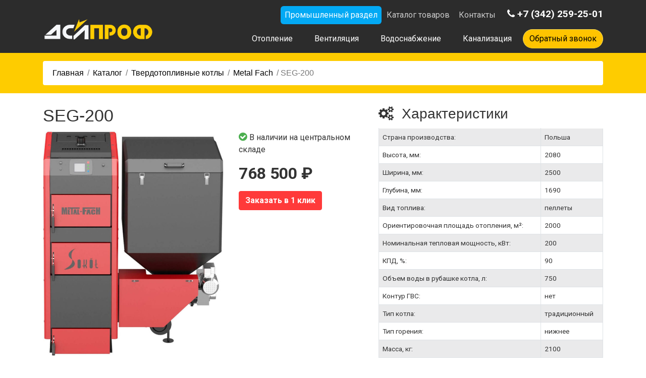

--- FILE ---
content_type: text/html; charset=UTF-8
request_url: https://dslprof.ru/catalog/tverdotoplivnye-kotly/metal-fach/seg-200/
body_size: 26794
content:
<!DOCTYPE html>
<html lang="ru-RU">
<head prefix=
    "og: http://ogp.me/ns# 
     fb: http://ogp.me/ns/fb#  
     product: http://ogp.me/ns/product#">
<meta charset="UTF-8">
<meta name="viewport" content="width=device-width, initial-scale=1">
<meta name="yandex-verification" content="4ecbf31971827d34" />

<link rel="icon" type="image/png" href="https://dslprof.ru/wp-content/themes/dsl_2016/img/favicon.png" />

<link href='https://fonts.googleapis.com/css?family=Roboto:100,400,300,500,700&subset=latin,cyrillic' rel='stylesheet' type='text/css'>
<script src="https://use.fontawesome.com/f4687520a5.js"></script>
    <!-- Bootstrap Core CSS -->
<link rel="stylesheet" href="https://maxcdn.bootstrapcdn.com/bootstrap/4.0.0/css/bootstrap.min.css" integrity="sha384-Gn5384xqQ1aoWXA+058RXPxPg6fy4IWvTNh0E263XmFcJlSAwiGgFAW/dAiS6JXm" crossorigin="anonymous">
<link href="https://dslprof.ru/wp-content/themes/dsl_2016/css/owl.carousel.css" rel="stylesheet">
<link href="https://dslprof.ru/wp-content/themes/dsl_2016/css/modal-video.min.css" rel="stylesheet">

    <!-- Custom CSS -->
    <link href="https://dslprof.ru/wp-content/themes/dsl_2016/css/scrolling-nav.css" rel="stylesheet">
    <link rel="stylesheet" href="https://dslprof.ru/wp-content/themes/dsl_2016/new/css/wireframe.css">
    <link rel="stylesheet" href="https://dslprof.ru/wp-content/themes/dsl_2016/new/css/style.css" type="text/css">

    <!-- HTML5 Shim and Respond.js IE8 support of HTML5 elements and media queries -->
    <!-- WARNING: Respond.js doesn't work if you view the page via file:// -->
    <!--[if lt IE 9]>
        <script src="https://oss.maxcdn.com/libs/html5shiv/3.7.0/html5shiv.js"></script>
        <script src="https://oss.maxcdn.com/libs/respond.js/1.4.2/respond.min.js"></script>
    <![endif]-->
<script type="text/javascript">(window.Image ? (new Image()) : document.createElement('img')).src = 'https://vk.com/rtrg?p=VK-RTRG-136097-66efF';</script>    
<title>SEG-200 купить, Цена 768500 ₽ в Перми</title>
<meta name='robots' content='max-image-preview:large' />

<!-- This site is optimized with the Yoast SEO Premium plugin v13.2 - https://yoast.com/wordpress/plugins/seo/ -->
<meta name="description" content="SEG-200, компания ДСЛ Индивидуальный подход к каждому покупателю ☎ +7 (342) 259-18-06"/>
<meta name="robots" content="max-snippet:-1, max-image-preview:large, max-video-preview:-1"/>
<link rel="canonical" href="https://dslprof.ru/catalog/tverdotoplivnye-kotly/metal-fach/seg-200/" />
<meta property="og:locale" content="ru_RU" />
<meta property="og:type" content="product" />
<meta property="og:title" content="SEG-200 купить, Цена 768500 ₽ в Перми" />
<meta property="og:url" content="https://dslprof.ru/catalog/tverdotoplivnye-kotly/metal-fach/seg-200/" />
<meta property="og:site_name" content="DSL" />
<meta property="og:image" content="https://dslprof.ru/wp-content/uploads/2017/05/metal-fach-seg-kotel-ck1-33.jpg" />
<meta property="og:image:secure_url" content="https://dslprof.ru/wp-content/uploads/2017/05/metal-fach-seg-kotel-ck1-33.jpg" />
<meta property="og:image:width" content="800" />
<meta property="og:image:height" content="994" />
<meta property="product:price:amount" content="768500" />
<meta property="product:price:currency" content="RUB" />
<meta property="product:availability" content="in stock" />
<meta property="product:retailer_item_id" content="" />
<meta property="product:condition" content="new" />
<meta name="twitter:card" content="summary" />
<meta name="twitter:description" content="SEG-200, компания ДСЛ Индивидуальный подход к каждому покупателю ☎ +7 (342) 259-18-06" />
<meta name="twitter:title" content="SEG-200 купить, Цена 768500 ₽ в Перми" />
<meta name="twitter:image" content="https://dslprof.ru/wp-content/uploads/2017/05/metal-fach-seg-kotel-ck1-33.jpg" />
<script type='application/ld+json' class='yoast-schema-graph yoast-schema-graph--main'>{"@context":"https://schema.org","@graph":[{"@type":"Organization","@id":"https://dslprof.ru/#organization","name":"\u0414\u0421\u041b \u043f\u0440\u043e\u0444 \u0438\u043d\u0436\u0435\u043d\u0435\u0440\u043d\u044b\u0435 \u0441\u0438\u0441\u0442\u0435\u043c\u044b","url":"https://dslprof.ru/","sameAs":["https://www.facebook.com/profile.php?id=100012645399176","https://www.instagram.com/domsovetru/"],"logo":{"@type":"ImageObject","@id":"https://dslprof.ru/#logo","inLanguage":"ru-RU","url":"https://dslprof.ru/wp-content/uploads/2020/03/dslprof.png","width":350,"height":70,"caption":"\u0414\u0421\u041b \u043f\u0440\u043e\u0444 \u0438\u043d\u0436\u0435\u043d\u0435\u0440\u043d\u044b\u0435 \u0441\u0438\u0441\u0442\u0435\u043c\u044b"},"image":{"@id":"https://dslprof.ru/#logo"}},{"@type":"WebSite","@id":"https://dslprof.ru/#website","url":"https://dslprof.ru/","name":"DSL","inLanguage":"ru-RU","description":"\u0413\u0430\u0437\u043e\u0432\u044b\u0435 \u043a\u043e\u0442\u043b\u044b \u041f\u0435\u0440\u043c\u044c","publisher":{"@id":"https://dslprof.ru/#organization"},"potentialAction":{"@type":"SearchAction","target":"https://dslprof.ru/?s={search_term_string}","query-input":"required name=search_term_string"}},{"@type":"ImageObject","@id":"https://dslprof.ru/catalog/tverdotoplivnye-kotly/metal-fach/seg-200/#primaryimage","inLanguage":"ru-RU","url":"https://dslprof.ru/wp-content/uploads/2017/05/metal-fach-seg-kotel-ck1-33.jpg","width":800,"height":994},{"@type":"ItemPage","@id":"https://dslprof.ru/catalog/tverdotoplivnye-kotly/metal-fach/seg-200/#webpage","url":"https://dslprof.ru/catalog/tverdotoplivnye-kotly/metal-fach/seg-200/","name":"SEG-200 \u043a\u0443\u043f\u0438\u0442\u044c, \u0426\u0435\u043d\u0430 768500 \u20bd \u0432 \u041f\u0435\u0440\u043c\u0438","isPartOf":{"@id":"https://dslprof.ru/#website"},"inLanguage":"ru-RU","primaryImageOfPage":{"@id":"https://dslprof.ru/catalog/tverdotoplivnye-kotly/metal-fach/seg-200/#primaryimage"},"datePublished":"2017-08-27T09:10:12+00:00","dateModified":"2017-08-27T09:10:12+00:00","description":"SEG-200, \u043a\u043e\u043c\u043f\u0430\u043d\u0438\u044f \u0414\u0421\u041b \u0418\u043d\u0434\u0438\u0432\u0438\u0434\u0443\u0430\u043b\u044c\u043d\u044b\u0439 \u043f\u043e\u0434\u0445\u043e\u0434 \u043a \u043a\u0430\u0436\u0434\u043e\u043c\u0443 \u043f\u043e\u043a\u0443\u043f\u0430\u0442\u0435\u043b\u044e \u260e +7 (342) 259-18-06"}]}</script>
<!-- / Yoast SEO Premium plugin. -->

<link rel='stylesheet' id='wp-block-library-css' href='https://dslprof.ru/wp-includes/css/dist/block-library/style.min.css' type='text/css' media='all' />
<style id='classic-theme-styles-inline-css' type='text/css'>
/*! This file is auto-generated */
.wp-block-button__link{color:#fff;background-color:#32373c;border-radius:9999px;box-shadow:none;text-decoration:none;padding:calc(.667em + 2px) calc(1.333em + 2px);font-size:1.125em}.wp-block-file__button{background:#32373c;color:#fff;text-decoration:none}
</style>
<style id='global-styles-inline-css' type='text/css'>
:root{--wp--preset--aspect-ratio--square: 1;--wp--preset--aspect-ratio--4-3: 4/3;--wp--preset--aspect-ratio--3-4: 3/4;--wp--preset--aspect-ratio--3-2: 3/2;--wp--preset--aspect-ratio--2-3: 2/3;--wp--preset--aspect-ratio--16-9: 16/9;--wp--preset--aspect-ratio--9-16: 9/16;--wp--preset--color--black: #000000;--wp--preset--color--cyan-bluish-gray: #abb8c3;--wp--preset--color--white: #ffffff;--wp--preset--color--pale-pink: #f78da7;--wp--preset--color--vivid-red: #cf2e2e;--wp--preset--color--luminous-vivid-orange: #ff6900;--wp--preset--color--luminous-vivid-amber: #fcb900;--wp--preset--color--light-green-cyan: #7bdcb5;--wp--preset--color--vivid-green-cyan: #00d084;--wp--preset--color--pale-cyan-blue: #8ed1fc;--wp--preset--color--vivid-cyan-blue: #0693e3;--wp--preset--color--vivid-purple: #9b51e0;--wp--preset--gradient--vivid-cyan-blue-to-vivid-purple: linear-gradient(135deg,rgba(6,147,227,1) 0%,rgb(155,81,224) 100%);--wp--preset--gradient--light-green-cyan-to-vivid-green-cyan: linear-gradient(135deg,rgb(122,220,180) 0%,rgb(0,208,130) 100%);--wp--preset--gradient--luminous-vivid-amber-to-luminous-vivid-orange: linear-gradient(135deg,rgba(252,185,0,1) 0%,rgba(255,105,0,1) 100%);--wp--preset--gradient--luminous-vivid-orange-to-vivid-red: linear-gradient(135deg,rgba(255,105,0,1) 0%,rgb(207,46,46) 100%);--wp--preset--gradient--very-light-gray-to-cyan-bluish-gray: linear-gradient(135deg,rgb(238,238,238) 0%,rgb(169,184,195) 100%);--wp--preset--gradient--cool-to-warm-spectrum: linear-gradient(135deg,rgb(74,234,220) 0%,rgb(151,120,209) 20%,rgb(207,42,186) 40%,rgb(238,44,130) 60%,rgb(251,105,98) 80%,rgb(254,248,76) 100%);--wp--preset--gradient--blush-light-purple: linear-gradient(135deg,rgb(255,206,236) 0%,rgb(152,150,240) 100%);--wp--preset--gradient--blush-bordeaux: linear-gradient(135deg,rgb(254,205,165) 0%,rgb(254,45,45) 50%,rgb(107,0,62) 100%);--wp--preset--gradient--luminous-dusk: linear-gradient(135deg,rgb(255,203,112) 0%,rgb(199,81,192) 50%,rgb(65,88,208) 100%);--wp--preset--gradient--pale-ocean: linear-gradient(135deg,rgb(255,245,203) 0%,rgb(182,227,212) 50%,rgb(51,167,181) 100%);--wp--preset--gradient--electric-grass: linear-gradient(135deg,rgb(202,248,128) 0%,rgb(113,206,126) 100%);--wp--preset--gradient--midnight: linear-gradient(135deg,rgb(2,3,129) 0%,rgb(40,116,252) 100%);--wp--preset--font-size--small: 13px;--wp--preset--font-size--medium: 20px;--wp--preset--font-size--large: 36px;--wp--preset--font-size--x-large: 42px;--wp--preset--spacing--20: 0.44rem;--wp--preset--spacing--30: 0.67rem;--wp--preset--spacing--40: 1rem;--wp--preset--spacing--50: 1.5rem;--wp--preset--spacing--60: 2.25rem;--wp--preset--spacing--70: 3.38rem;--wp--preset--spacing--80: 5.06rem;--wp--preset--shadow--natural: 6px 6px 9px rgba(0, 0, 0, 0.2);--wp--preset--shadow--deep: 12px 12px 50px rgba(0, 0, 0, 0.4);--wp--preset--shadow--sharp: 6px 6px 0px rgba(0, 0, 0, 0.2);--wp--preset--shadow--outlined: 6px 6px 0px -3px rgba(255, 255, 255, 1), 6px 6px rgba(0, 0, 0, 1);--wp--preset--shadow--crisp: 6px 6px 0px rgba(0, 0, 0, 1);}:where(.is-layout-flex){gap: 0.5em;}:where(.is-layout-grid){gap: 0.5em;}body .is-layout-flex{display: flex;}.is-layout-flex{flex-wrap: wrap;align-items: center;}.is-layout-flex > :is(*, div){margin: 0;}body .is-layout-grid{display: grid;}.is-layout-grid > :is(*, div){margin: 0;}:where(.wp-block-columns.is-layout-flex){gap: 2em;}:where(.wp-block-columns.is-layout-grid){gap: 2em;}:where(.wp-block-post-template.is-layout-flex){gap: 1.25em;}:where(.wp-block-post-template.is-layout-grid){gap: 1.25em;}.has-black-color{color: var(--wp--preset--color--black) !important;}.has-cyan-bluish-gray-color{color: var(--wp--preset--color--cyan-bluish-gray) !important;}.has-white-color{color: var(--wp--preset--color--white) !important;}.has-pale-pink-color{color: var(--wp--preset--color--pale-pink) !important;}.has-vivid-red-color{color: var(--wp--preset--color--vivid-red) !important;}.has-luminous-vivid-orange-color{color: var(--wp--preset--color--luminous-vivid-orange) !important;}.has-luminous-vivid-amber-color{color: var(--wp--preset--color--luminous-vivid-amber) !important;}.has-light-green-cyan-color{color: var(--wp--preset--color--light-green-cyan) !important;}.has-vivid-green-cyan-color{color: var(--wp--preset--color--vivid-green-cyan) !important;}.has-pale-cyan-blue-color{color: var(--wp--preset--color--pale-cyan-blue) !important;}.has-vivid-cyan-blue-color{color: var(--wp--preset--color--vivid-cyan-blue) !important;}.has-vivid-purple-color{color: var(--wp--preset--color--vivid-purple) !important;}.has-black-background-color{background-color: var(--wp--preset--color--black) !important;}.has-cyan-bluish-gray-background-color{background-color: var(--wp--preset--color--cyan-bluish-gray) !important;}.has-white-background-color{background-color: var(--wp--preset--color--white) !important;}.has-pale-pink-background-color{background-color: var(--wp--preset--color--pale-pink) !important;}.has-vivid-red-background-color{background-color: var(--wp--preset--color--vivid-red) !important;}.has-luminous-vivid-orange-background-color{background-color: var(--wp--preset--color--luminous-vivid-orange) !important;}.has-luminous-vivid-amber-background-color{background-color: var(--wp--preset--color--luminous-vivid-amber) !important;}.has-light-green-cyan-background-color{background-color: var(--wp--preset--color--light-green-cyan) !important;}.has-vivid-green-cyan-background-color{background-color: var(--wp--preset--color--vivid-green-cyan) !important;}.has-pale-cyan-blue-background-color{background-color: var(--wp--preset--color--pale-cyan-blue) !important;}.has-vivid-cyan-blue-background-color{background-color: var(--wp--preset--color--vivid-cyan-blue) !important;}.has-vivid-purple-background-color{background-color: var(--wp--preset--color--vivid-purple) !important;}.has-black-border-color{border-color: var(--wp--preset--color--black) !important;}.has-cyan-bluish-gray-border-color{border-color: var(--wp--preset--color--cyan-bluish-gray) !important;}.has-white-border-color{border-color: var(--wp--preset--color--white) !important;}.has-pale-pink-border-color{border-color: var(--wp--preset--color--pale-pink) !important;}.has-vivid-red-border-color{border-color: var(--wp--preset--color--vivid-red) !important;}.has-luminous-vivid-orange-border-color{border-color: var(--wp--preset--color--luminous-vivid-orange) !important;}.has-luminous-vivid-amber-border-color{border-color: var(--wp--preset--color--luminous-vivid-amber) !important;}.has-light-green-cyan-border-color{border-color: var(--wp--preset--color--light-green-cyan) !important;}.has-vivid-green-cyan-border-color{border-color: var(--wp--preset--color--vivid-green-cyan) !important;}.has-pale-cyan-blue-border-color{border-color: var(--wp--preset--color--pale-cyan-blue) !important;}.has-vivid-cyan-blue-border-color{border-color: var(--wp--preset--color--vivid-cyan-blue) !important;}.has-vivid-purple-border-color{border-color: var(--wp--preset--color--vivid-purple) !important;}.has-vivid-cyan-blue-to-vivid-purple-gradient-background{background: var(--wp--preset--gradient--vivid-cyan-blue-to-vivid-purple) !important;}.has-light-green-cyan-to-vivid-green-cyan-gradient-background{background: var(--wp--preset--gradient--light-green-cyan-to-vivid-green-cyan) !important;}.has-luminous-vivid-amber-to-luminous-vivid-orange-gradient-background{background: var(--wp--preset--gradient--luminous-vivid-amber-to-luminous-vivid-orange) !important;}.has-luminous-vivid-orange-to-vivid-red-gradient-background{background: var(--wp--preset--gradient--luminous-vivid-orange-to-vivid-red) !important;}.has-very-light-gray-to-cyan-bluish-gray-gradient-background{background: var(--wp--preset--gradient--very-light-gray-to-cyan-bluish-gray) !important;}.has-cool-to-warm-spectrum-gradient-background{background: var(--wp--preset--gradient--cool-to-warm-spectrum) !important;}.has-blush-light-purple-gradient-background{background: var(--wp--preset--gradient--blush-light-purple) !important;}.has-blush-bordeaux-gradient-background{background: var(--wp--preset--gradient--blush-bordeaux) !important;}.has-luminous-dusk-gradient-background{background: var(--wp--preset--gradient--luminous-dusk) !important;}.has-pale-ocean-gradient-background{background: var(--wp--preset--gradient--pale-ocean) !important;}.has-electric-grass-gradient-background{background: var(--wp--preset--gradient--electric-grass) !important;}.has-midnight-gradient-background{background: var(--wp--preset--gradient--midnight) !important;}.has-small-font-size{font-size: var(--wp--preset--font-size--small) !important;}.has-medium-font-size{font-size: var(--wp--preset--font-size--medium) !important;}.has-large-font-size{font-size: var(--wp--preset--font-size--large) !important;}.has-x-large-font-size{font-size: var(--wp--preset--font-size--x-large) !important;}
:where(.wp-block-post-template.is-layout-flex){gap: 1.25em;}:where(.wp-block-post-template.is-layout-grid){gap: 1.25em;}
:where(.wp-block-columns.is-layout-flex){gap: 2em;}:where(.wp-block-columns.is-layout-grid){gap: 2em;}
:root :where(.wp-block-pullquote){font-size: 1.5em;line-height: 1.6;}
</style>
<link rel='stylesheet' id='contact-form-7-css' href='https://dslprof.ru/wp-content/plugins/contact-form-7/includes/css/styles.css' type='text/css' media='all' />
<link rel='stylesheet' id='cookie-notice-front-css' href='https://dslprof.ru/wp-content/plugins/cookie-notice/css/front.min.css' type='text/css' media='all' />
<link rel='stylesheet' id='unisender_form_css-css' href='https://dslprof.ru/wp-content/plugins/unisender-wordpress-plugin-nov-23/assets/css/unisender.css' type='text/css' media='all' />
<link rel='stylesheet' id='wf_magnific_popup_styles-css' href='https://dslprof.ru/wp-content/plugins/wf-magnific-lightbox/css/magnific-popup.css' type='text/css' media='all' />
<link rel='stylesheet' id='wfml_custom-css' href='https://dslprof.ru/wp-content/plugins/wf-magnific-lightbox/css/wfml-custom.css' type='text/css' media='all' />
<style id='woocommerce-inline-inline-css' type='text/css'>
.woocommerce form .form-row .required { visibility: visible; }
</style>
<link rel='stylesheet' id='wpimagelazyloadstyle-css' href='https://dslprof.ru/wp-content/plugins/wp-image-lazy-load/image_lazy_load.css' type='text/css' media='all' />
<style id='wpimagelazyloadstyle-inline-css' type='text/css'>

                .fadein{
                  animation: fade 3s ease;
                }
                @keyframes fade {
                  0% {
                    opacity: 0;
                  }
                  100% {
                    opacity: 1;
                  }
                }
</style>
<link rel='stylesheet' id='brands-styles-css' href='https://dslprof.ru/wp-content/plugins/woocommerce/assets/css/brands.css' type='text/css' media='all' />
<link rel='stylesheet' id='dsl_2016-style-css' href='https://dslprof.ru/wp-content/themes/dsl_2016/style.css' type='text/css' media='all' />
<link rel='stylesheet' id='my-woocommerce-css' href='https://dslprof.ru/wp-content/themes/dsl_2016/woocommerce.css' type='text/css' media='screen' />
<script type="text/javascript" id="cookie-notice-front-js-before">
/* <![CDATA[ */
var cnArgs = {"ajaxUrl":"https:\/\/dslprof.ru\/wp-admin\/admin-ajax.php","nonce":"c67e9a7138","hideEffect":"fade","position":"bottom","onScroll":false,"onScrollOffset":100,"onClick":false,"cookieName":"cookie_notice_accepted","cookieTime":2592000,"cookieTimeRejected":2592000,"globalCookie":false,"redirection":false,"cache":false,"revokeCookies":false,"revokeCookiesOpt":"automatic"};
/* ]]> */
</script>
<script type="text/javascript" src="https://dslprof.ru/wp-content/plugins/cookie-notice/js/front.min.js" id="cookie-notice-front-js"></script>
<script type="text/javascript" src="https://dslprof.ru/wp-includes/js/jquery/jquery.min.js" id="jquery-core-js"></script>
<script type="text/javascript" src="https://dslprof.ru/wp-content/plugins/woocommerce/assets/js/jquery-blockui/jquery.blockUI.min.js" id="jquery-blockui-js" defer="defer" data-wp-strategy="defer"></script>
<script type="text/javascript" id="wc-add-to-cart-js-extra">
/* <![CDATA[ */
var wc_add_to_cart_params = {"ajax_url":"\/wp-admin\/admin-ajax.php","wc_ajax_url":"\/?wc-ajax=%%endpoint%%","i18n_view_cart":"\u041f\u0440\u043e\u0441\u043c\u043e\u0442\u0440 \u043a\u043e\u0440\u0437\u0438\u043d\u044b","cart_url":"https:\/\/dslprof.ru\/cart\/","is_cart":"","cart_redirect_after_add":"no"};
/* ]]> */
</script>
<script type="text/javascript" src="https://dslprof.ru/wp-content/plugins/woocommerce/assets/js/frontend/add-to-cart.min.js" id="wc-add-to-cart-js" defer="defer" data-wp-strategy="defer"></script>
<script type="text/javascript" id="wc-single-product-js-extra">
/* <![CDATA[ */
var wc_single_product_params = {"i18n_required_rating_text":"\u041f\u043e\u0436\u0430\u043b\u0443\u0439\u0441\u0442\u0430, \u043f\u043e\u0441\u0442\u0430\u0432\u044c\u0442\u0435 \u043e\u0446\u0435\u043d\u043a\u0443","i18n_rating_options":["1 \u0438\u0437 5 \u0437\u0432\u0451\u0437\u0434","2 \u0438\u0437 5 \u0437\u0432\u0451\u0437\u0434","3 \u0438\u0437 5 \u0437\u0432\u0451\u0437\u0434","4 \u0438\u0437 5 \u0437\u0432\u0451\u0437\u0434","5 \u0438\u0437 5 \u0437\u0432\u0451\u0437\u0434"],"i18n_product_gallery_trigger_text":"\u041f\u0440\u043e\u0441\u043c\u043e\u0442\u0440 \u0433\u0430\u043b\u0435\u0440\u0435\u0438 \u0438\u0437\u043e\u0431\u0440\u0430\u0436\u0435\u043d\u0438\u0439 \u0432 \u043f\u043e\u043b\u043d\u043e\u044d\u043a\u0440\u0430\u043d\u043d\u043e\u043c \u0440\u0435\u0436\u0438\u043c\u0435","review_rating_required":"no","flexslider":{"rtl":false,"animation":"slide","smoothHeight":true,"directionNav":false,"controlNav":"thumbnails","slideshow":false,"animationSpeed":500,"animationLoop":false,"allowOneSlide":false},"zoom_enabled":"","zoom_options":[],"photoswipe_enabled":"","photoswipe_options":{"shareEl":false,"closeOnScroll":false,"history":false,"hideAnimationDuration":0,"showAnimationDuration":0},"flexslider_enabled":""};
/* ]]> */
</script>
<script type="text/javascript" src="https://dslprof.ru/wp-content/plugins/woocommerce/assets/js/frontend/single-product.min.js" id="wc-single-product-js" defer="defer" data-wp-strategy="defer"></script>
<script type="text/javascript" src="https://dslprof.ru/wp-content/plugins/woocommerce/assets/js/js-cookie/js.cookie.min.js" id="js-cookie-js" defer="defer" data-wp-strategy="defer"></script>
<script type="text/javascript" id="woocommerce-js-extra">
/* <![CDATA[ */
var woocommerce_params = {"ajax_url":"\/wp-admin\/admin-ajax.php","wc_ajax_url":"\/?wc-ajax=%%endpoint%%","i18n_password_show":"\u041f\u043e\u043a\u0430\u0437\u0430\u0442\u044c \u043f\u0430\u0440\u043e\u043b\u044c","i18n_password_hide":"\u0421\u043a\u0440\u044b\u0442\u044c \u043f\u0430\u0440\u043e\u043b\u044c"};
/* ]]> */
</script>
<script type="text/javascript" src="https://dslprof.ru/wp-content/plugins/woocommerce/assets/js/frontend/woocommerce.min.js" id="woocommerce-js" defer="defer" data-wp-strategy="defer"></script>
<script type="text/javascript" id="wpimagelazyload-js-extra">
/* <![CDATA[ */
var wpimagelazyload_settings = {"wpimagelazyloadsetting_skipiframe":"true","wpimagelazyloadsetting_skipparent":"","wpimagelazyloadsetting_skipallparent":"","wpimagelazyloadsetting_skipvideo":"false","wpimagelazyloadsetting_loadonposition":"0","wpimagelazyloadsetting_importantvc":""};
/* ]]> */
</script>
<script type="text/javascript" src="https://dslprof.ru/wp-content/plugins/wp-image-lazy-load/image_lazy_load.js" id="wpimagelazyload-js"></script>
<link rel="https://api.w.org/" href="https://dslprof.ru/wp-json/" /><link rel="alternate" title="JSON" type="application/json" href="https://dslprof.ru/wp-json/wp/v2/product/6423" /><link rel="alternate" title="oEmbed (JSON)" type="application/json+oembed" href="https://dslprof.ru/wp-json/oembed/1.0/embed?url=https%3A%2F%2Fdslprof.ru%2Fcatalog%2Ftverdotoplivnye-kotly%2Fmetal-fach%2Fseg-200%2F" />
<link rel="alternate" title="oEmbed (XML)" type="text/xml+oembed" href="https://dslprof.ru/wp-json/oembed/1.0/embed?url=https%3A%2F%2Fdslprof.ru%2Fcatalog%2Ftverdotoplivnye-kotly%2Fmetal-fach%2Fseg-200%2F&#038;format=xml" />


<!-- Saphali genprice curency Version -->
<meta name="generator" content="Saphali genprice curency 1.4.0" />

	<noscript><style>.woocommerce-product-gallery{ opacity: 1 !important; }</style></noscript>
	 

 <script type="text/javascript">!function(){var t=document.createElement("script");t.type="text/javascript",t.async=!0,t.src="https://vk.com/js/api/openapi.js?168",t.onload=function(){VK.Retargeting.Init("VK-RTRG-500279-7kGFl"),VK.Retargeting.Hit()},document.head.appendChild(t)}();</script><noscript><img src="https://vk.com/rtrg?p=VK-RTRG-500279-7kGFl" style="position:fixed; left:-999px;" alt=""/></noscript>
</head>
<body data-rsssl=1 class="wp-singular product-template-default single single-product postid-6423 wp-theme-dsl_2016 theme-dsl_2016 cookies-not-set woocommerce woocommerce-page woocommerce-no-js" data-spy="scroll" data-target=".navbar-fixed-top">



<nav class="navbar navbar-expand-lg new-navbar" id="mainNav">
   <div class="container">

      <div class="header-column">
        <a class="navbar-brand" href="https://dslprof.ru">
          <img src="https://dslprof.ru/wp-content/themes/dsl_2016/land/img/dslprof.png" alt="Дсл Пермь" class="image-logo">

        </a>
      </div>
                <button class="navbar-toggler" type="button" data-toggle="collapse" data-target="#navbarTogglerDemo02" aria-controls="navbarTogglerDemo02" aria-expanded="false" aria-label="Toggle navigation">
    <span class="navbar-toggler-icon"><svg xmlns:dc="https://purl.org/dc/elements/1.1/" xmlns:cc="https://creativecommons.org/ns#" xmlns:rdf="https://www.w3.org/1999/02/22-rdf-syntax-ns#" xmlns:svg="https://www.w3.org/2000/svg" xmlns="https://www.w3.org/2000/svg" xmlns:sodipodi="https://sodipodi.sourceforge.net/DTD/sodipodi-0.dtd" xmlns:inkscape="https://www.inkscape.org/namespaces/inkscape" version="1.1" x="0px" y="0px" viewBox="0 0 100 125"><g transform="translate(0,-952.36218)"><path style="font-size:medium;font-style:normal;font-variant:normal;font-weight:normal;font-stretch:normal;text-indent:0;text-align:start;text-decoration:none;line-height:normal;letter-spacing:normal;word-spacing:normal;text-transform:none;direction:ltr;block-progression:tb;writing-mode:lr-tb;text-anchor:start;baseline-shift:baseline;opacity:1;color:#000000;fill:#000000;fill-opacity:1;stroke:none;stroke-width:6;marker:none;visibility:visible;display:inline;overflow:visible;enable-background:accumulate;font-family:Sans;-inkscape-font-specification:Sans" d="M 7.6875 21 A 3.0040663 3.0040663 0 1 0 8 27 L 92 27 A 3.0003 3.0003 0 1 0 92 21 L 8 21 A 3.0003 3.0003 0 0 0 7.6875 21 z M 7.6875 47 A 3.0040663 3.0040663 0 1 0 8 53 L 92 53 A 3.0003 3.0003 0 1 0 92 47 L 8 47 A 3.0003 3.0003 0 0 0 7.6875 47 z M 7.6875 73 A 3.0040663 3.0040663 0 1 0 8 79 L 92 79 A 3.0003 3.0003 0 1 0 92 73 L 8 73 A 3.0003 3.0003 0 0 0 7.6875 73 z " transform="translate(0,952.36218)"/></g></svg></span>
  </button>
 <div class="collapse navbar-collapse" id="navbarTogglerDemo02">         
  <div class="header-column">
    <div class="header-column-raw">
      <div class="nav-raw-top">
          <ul class="navbar-nav ml-auto pills-line line-stable">
            <li class="nav-item"> <a class="nav-link prom-link" href="https://dslprof.ru/business/">Промышленный раздел</a> </li>
            <li class="nav-item"> <a class="nav-link" href="https://dslprof.ru/catalog/">Каталог товаров<br></a> </li>
            <li class="nav-item"> <a class="nav-link" href="https://dslprof.ru/kontakty/">Контакты</a> </li>
         </ul>
         <div class="nomber-block line-stable">
            <span class="ws-nowrap custom-text-color-2"><a class="custom-text-color-2 click-modal callibri_phone" onclick="yaCounter730218.reachGoal('DSL_CONTACT', {URL: document.location.href}); yaCounter730218.reachGoal('ALLCHATORDER', {URL: document.location.href}); return true;" href="tel:+7 (342) 259-25-01"><i class="fa fa-phone hidden-xs"></i> <strong>+7 (342) 259-25-01</strong></a></span>
         </div>
      </div>
    </div>
    <div class="header-column-raw">
      <div class="nav-raw-bott">
          <ul class="navbar-nav ml-auto pills-line line-stable mobile-menu">
            <li class="nav-item"> <a class="nav-link " href="https://dslprof.ru/business/">Промышленный раздел</a> </li>
            <li class="nav-item"> <a class="nav-link" href="https://dslprof.ru/catalog/">Каталог товаров<br></a> </li>
            <li class="nav-item"> <a class="nav-link" href="https://dslprof.ru/#review">Отзывы<br></a> </li>
            <li class="nav-item"> <a class="nav-link" href="https://dslprof.ru/kontakty/">Контакты</a> </li>
         </ul>          
          <ul class="navbar-nav ml-auto">
          <div class="mob-cont pills-line ">
            <ul>
              <li><a class="nav-link" href="https://dslprof.ru/otoplenie/">Отопление</a>
              <li><a class="nav-link" href="https://dslprof.ru/otoplenie-doma/">Отопление дома</a></a>
              
              
              <li><a class="nav-link" href="https://dslprof.ru/ochistka-vody/vodopodgotovka-dlya-chastnogo-doma/">Очистка воды в доме</a></li>
              <li><a class="nav-link" href="https://dslprof.ru/avtonomnaya-kanalizatsiya/">Канализация</a></li>
              
            </ul>
          </div>
           <div class="menu-container">
            <div class="menu">
              <ul>
                <li><a href="https://dslprof.ru/otoplenie/">Отопление</a>
                  <ul>
                    <li><a href="https://dslprof.ru/otoplenie/">Монтаж отопления</a></a>
                      <ul>
                        <li><a  href="https://dslprof.ru/otoplenie/">Монтаж отопления «под ключ»</a></li>
                        <li><a  href="https://dslprof.ru/montazh-kotlov-otopleniya/"> Монтаж котлов отопления</a></li>
                        <li><a  href="https://dslprof.ru/montazh-gazovyh-kotlov/"> Монтаж газовых котлов</a></li>
                        <li><a  href="https://dslprof.ru/montazh-tverdotoplivnogo-kotla/"> Монтаж твердотопливного котла</a></li>
                        <li><a  href="https://dslprof.ru/montazh-pelletnogo-kotla/"> Монтаж пеллетного котла</a></li>
                        <li><a  href="https://dslprof.ru/otoplenie/montazh-elektricheskih-kotlov/"> Монтаж электрических котлов</a></li>
                         <li><a  href="https://dslprof.ru/otoplenie/montazh-radiatorov/"> Монтаж радиаторов отопления</a></li>
                      </ul>
                    </li>



                    <li><a href="https://dslprof.ru/otoplenie-doma/">Отопление дома</a></a>
                      <ul>
                        <li><a  href="https://dslprof.ru/proektirovanie/"> Проектирование отопления</a></li>
                        <li><a  href="https://dslprof.ru/montazh-kotelnoj/"> Монтаж котельной</a></li>
                        <li><a  href="https://dslprof.ru/vodyanoj-teplyj-pol/"> Укладка теплых полов</a></li>
                        <li><a  href="https://dslprof.ru/services/ustanovka-dymohodov/"> Установка дымоходов</a></li>
                        <li><a  href="https://dslprof.ru/promyvka-otopitelnyh-sistem-perm/"> Промывка котла</a></li>
                        <li><a  href="https://dslprof.ru/product-category/komplektuyushhie-dlya-sistem-otopleniya/"> Комплектующие для систем отопления</a></li>
                      </ul>
                    </li>
                    <li><a href="https://dslprof.ru/product-category/tverdotoplivnye-kotly/">Твердотопливные котлы</a>
                      <ul>
                        <li><a href="https://dslprof.ru/product-category/tverdotoplivnye-kotly/stropuva/">Длительного горения Stropuva</a></li>
                        <li><a href="https://dslprof.ru/product-category/tverdotoplivnye-kotly/faci/">Пелелтные и угольные котлы Faci</a></li>
                        <li><a href="https://dslprof.ru/product-category/tverdotoplivnye-kotly/kupper/">Котлы Теплодар</a></li>
                        <li><a href="https://dslprof.ru/product-category/tverdotoplivnye-kotly/sibir/">Котлы Сибирь</a></li>
                        <li><a href="https://dslprof.ru/product-category/tverdotoplivnye-kotly/faci/">Котлы Zota</a></li>
                        <li><a href="https://dslprof.ru/product-category/tverdotoplivnye-kotly/dragon/">Котлы Dragon</a></li>
                        <li><a href="https://dslprof.ru/product-category/tverdotoplivnye-kotly/">Все котлы</a></li>
                      </ul>
                    </li>
                  </ul>
                </li>
                <li><a href="https://dslprof.ru/ventilyatsiya/">Вентиляция</a>
                  <ul class="small_menu">
                <li><a  href="https://dslprof.ru/ventilyatsiya/#vn1"> Вентиляция в частном доме</a></li>
                <li><a  href="https://dslprof.ru/proektirovanie/proektirovanie-ventilyatsii/"> <span>Проектирование вентиляции</span></a></li>
                <li><a  href="https://dslprof.ru/ventilyatsiya/#vn2"> Приточно-вытяжная вентиляция с рекуперацией</a></li>
                 <li><a  href="https://dslprof.ru/ventilyatsiya/#vn3"> Приточно-вытяжная вентиляция без рекуперации</a></li>
                  <li><a  href="https://dslprof.ru/ventilyatsiya/montazh-ventilyatsii/"> Монтаж вентиляции</a></li>
                  <li><a  href="https://dslprof.ru/ventilyatsiya/ventilyatsionnoe-oborudovanie/"> Вентиляционное оборудование</a></li>
                  
                  </ul>
                </li>
                <li><a href="https://dslprof.ru/vodosnabzhenie/">Водоснабжение</a>
                  <ul>
                    <li><a href="https://dslprof.ru/vodosnabzhenie/">Водоснабжение частного дома</a>
                      <ul>
                        <li><a  href="https://dslprof.ru/proektirovanie/"> Проектирование систем водоснабжения и водоотведения</a></li>
                        
                        <li><a  href="https://dslprof.ru/vodosnabzhenie/"> Монтаж систем водоснабжения</a></li>
                        <li><a  href="https://dslprof.ru/ochistka-vody/vodopodgotovka-dlya-chastnogo-doma/"> Водоподготовка в частном доме</a></li>
                                <li><a href="https://dslprof.ru/product-category/oborudovanie-dlya-ochistki-vody/">Оборудование для очистки воды</a></li>
        <li><a href="https://dslprof.ru/product-category/oborudovanie-dlya-ochistki-vody/zasypnye-filtry/">Засыпные фильтры</a></li>
        <li><a href="https://dslprof.ru/product-category/oborudovanie-dlya-ochistki-vody/upravlyayushhie-klapany/">Управляющие клапаны</a></li>
        <li><a href="https://dslprof.ru/product-category/oborudovanie-dlya-ochistki-vody/filtruyushhie-materialy/">Фильтрующие материалы</a></li>    
        <li><a href="https://dslprof.ru/product-category/oborudovanie-dlya-ochistki-vody/rashodnye-materialy/">Расходные материалы</a></li>
                      </ul>
                    </li>
                    <li><a href="https://dslprof.ru/ochistka-vody/vodopodgotovka-dlya-chastnogo-doma/">Очистка воды в доме</a>
                      <ul>
                        <li><a  href="https://dslprof.ru/analiz-vody-perm/"> Анализ воды</a></li>
                        <li><a  href="https://dslprof.ru/ochistka-vody/"> Системы очистки воды</a></li>
                        <li><a  href="https://dslprof.ru/ochistka-vody/filtry-dlya-ochistki-vody-iz-skvazhiny/"> Фильтры для очистки воды из скважины</a></li>
                        <li><a  href="https://dslprof.ru/ochistka-vody/vodopodgotovka-dlya-chastnogo-doma/"> Водоподготовка в частном доме</a></li>
                      </ul>
                    </li>
                    <li><a href="https://dslprof.ru/ochistka-vody/">Комплекты фильтров</a>
                      <ul>
                        <li><a href="https://dslprof.ru/ochistka-vody/obezzhelezivanie-i-umyagchenie-vody-v-chastnom-dome/" >Обезжелезивание и умягчение воды</a></li>
                        <li><a href="https://dslprof.ru/ochistka-vody/ochistka-vody-ot-zapaha/">Очистка воды от запаха</a></li>
                        <li><a href="https://dslprof.ru/ochistka-vody/ochistka-vody-ot-margantsa-v-zagorodnom-dome/">Очистка воды от марганца</a></li>
                        <li><a href="https://dslprof.ru/ochistka-vody/obezzhelezivanie-vody/">Станция обезжелезивания воды</a></li>
                        <li><a href="https://dslprof.ru/ochistka-vody/ochistka-vody-ot-serovodoroda/">Очистка воды от сероводорода</a></li>
                        <li><a href="https://dslprof.ru/ochistka-vody/ugolnye-filtry-ochistka-vody-ot-mutnosti-vzvesi/">Угольные фильтры</a></li>
                        <li><a href="https://dslprof.ru/ochistka-vody/umyagchenie-vody/">Фильтры для умягчения воды</a></li>
                      </ul>
                    </li>
                    <li>
                      <ul>
                        <li>
                          <a href="https://dslprof.ru/catalog/gotovye-komplekty/sistema-obezzhelezivaniya-avtomaticheskaya-dslprof-efs/"><img src="https://ucarecdn.com/b7d5bdff-27d7-4318-9e37-5d7ce6c81189/png.png" class="img-fluid" alt="комплект месяца"></a>
                        </li>
                      </ul>
                     
                    </li>
                  </ul>
                </li>
                <li><a href="https://dslprof.ru/avtonomnaya-kanalizatsiya/">Канализация</a>
                  <ul>
                    <li><a href="#">Канализация в частном доме</a>
                      <ul>
                        <li><a href="https://dslprof.ru/proektirovanie/">Проектирование канализации</a></li>
                        <li><a href="https://dslprof.ru/avtonomnaya-kanalizatsiya/"> Автономная канализация</a> </li>
                        <li><a href="https://dslprof.ru/avtonomnaya-kanalizatsiya/stantsiya-biologicheskoj-ochistki/">Станция биологической очистки</a></li>
                        <li><a href="https://dslprof.ru/montazh-kanalizatsii/"> Монтаж канализации</a></li>
                        
                      </ul>
                    </li>
                    <li><a href="https://dslprof.ru/product-category/septiki/">Септики и ЛОС</a>
                      <ul>
                        <li><a href="https://dslprof.ru/product-category/septiki/topas/"><img src="https://dslprof.ru/wp-content/uploads/2019/08/topas205_enl.jpg" class="menu_img " alt="icon">ТОПАС</a></li>
                        <li><a href="https://dslprof.ru/product-category/septiki/rostok/"><img src="https://dslprof.ru/wp-content/uploads/2019/08/a70dc40477bc2adceef4d2c90f47eb82_original-4.jpg" class="menu_img " alt="icon">Rostok</a></li>
                        <li><a href="https://dslprof.ru/product-category/septiki/ergobox/"><img src="https://dslprof.ru/wp-content/uploads/2019/08/shop_items_catalog_image188.png" class="menu_img " alt="icon">Ergobox</a></li>
                        <li><a href="https://dslprof.ru/product-category/septiki/evrolos/"><img src="https://dslprof.ru/wp-content/uploads/2019/08/01_03_00_00_png_eurolos-bio-new-min-2.png" class="menu_img " alt="icon">Евролос</a></li>
                        <li><a href="https://dslprof.ru/product-category/septiki/rodlex/"><img src="https://dslprof.ru/wp-content/uploads/2019/08/csm_2_kuba_500_2k_f85ac35d44-1.jpg" class="menu_img " alt="icon">Rodlex</a></li>
                      </ul>
                    </li>
                      <li><a href="https://dslprof.ru/product-category/septiki/" >Все септики</a>
                      <ul>
                            
                            <li><a href="https://dslprof.ru/product-category/septiki/septik-dlya-bani/">Для бани</a></li>
                            <li><a href="https://dslprof.ru/product-category/septiki/septiki-dlya-dachi/">Для дачи</a></li>
                            <li><a href="https://dslprof.ru/product-category/septiki/septik-dlya-doma/">Для дома</a></li>
                            <li><a href="https://dslprof.ru/product-category/septiki/septik-dlya-kottedzha/">Для коттеджа</a></li>
                            <li><a href="https://dslprof.ru/product-category/septiki/septik-dlya-tualeta/">Для туалета</a></li>
                            <li><a href="https://dslprof.ru/product-category/septiki/septik-dlya-postoyannogo-prozhivaniya/">Для постоянного проживания</a></li>
                            <li><a href="https://dslprof.ru/product-category/septiki/septik-dlya-nepostoyannogo-prozhivaniya/">Для непостоянного проживания</a></li>
                            <li><a href="https://dslprof.ru/product-category/septiki/ceptik-dlya-vysokih-gruntovyh-vod/">Для высоких грунтовых вод</a></li>
                      </ul>
                    </li>
                    <li>
                      <ul>
                        <li><a href="https://dslprof.ru/product-category/septiki/topas/"><img  src="https://ucarecdn.com/d38ef29c-f8de-40da-8e50-50280c4566a4/2.PNG" class="img-fluid menu_img_action" alt="icon"></li>
                          </a>
                      </ul>
                    </li>

                  </ul>
                </li> 
                      

              </ul>
            </div>
          </div>


         </ul>
         <ul class="navbar-nav ml-auto act-ul">
          <li><a class="tel-mobile callibri_phone" onclick="yaCounter730218.reachGoal('ALLCHATORDER', {URL: document.location.href}); yaCounter730218.reachGoal('DSL_CONTACT', {URL: document.location.href}); return true;" href="tel:+7(342)2592501">+7 (342) 259-25-01</a> </li>
           <li class="nav-item"> <a class="btn call-back-n"  href="#" data-target=".bd-info" data-toggle="modal" onclick="yaCounter730218.reachGoal('ALLCHATORDER', {URL: document.location.href}); return true;">Обратный звонок</a> </li>
         </ul>
      </div>
    </div>    

   </div>
 </div>
 </div>  
</nav>







   





				        
    <header class="item">
        
  <div class="bg-primary breadcrumb-wrap">
    <div class="container">
      <div class="row">
        <div class="col-md-12">
          <div class="breadcrumb" ><nav class="woocommerce-breadcrumb" aria-label="Breadcrumb"><a href="https://dslprof.ru">Главная</a>&nbsp;&#47;&nbsp;<a href="https://dslprof.ru/catalog/">Каталог</a>&nbsp;&#47;&nbsp;<a href="https://dslprof.ru/product-category/tverdotoplivnye-kotly/">Твердотопливные котлы</a>&nbsp;&#47;&nbsp;<a href="https://dslprof.ru/product-category/tverdotoplivnye-kotly/metal-fach/">Metal Fach</a>&nbsp;&#47;&nbsp;SEG-200</nav></div>
        </div>
      </div>
    </div>
  </div>      

    </header>

                  		
   <div class="woocommerce-notices-wrapper"></div><div itemscope itemtype="http://schema.org/Product" id="product-6423" class="post-6423 product type-product status-publish has-post-thumbnail product_cat-metal-fach product_cat-tverdotoplivnye-kotly first instock shipping-taxable purchasable product-type-simple">
  <div class="py-3">
    <div class="container">
      <div class="row ">
        <div class="col-md-7">
          <div class="row">
            <div class="col-md-12">
               <h1 itemprop="name" class="product_title entry-title">SEG-200</h1>
            </div>
            <div class="col-md-7 text-center">
     <div class="main--images">
	<a href="https://dslprof.ru/wp-content/uploads/2017/05/metal-fach-seg-kotel-ck1-33.jpg" itemprop="image" class="woocommerce-main-image zoom" title="" data-rel="prettyPhoto"><img src="https://dslprof.ru/wp-content/uploads/2017/05/metal-fach-seg-kotel-ck1-33-700x870.jpg" class="attachment-shop_single size-shop_single wp-post-image" alt="Metal Fach SEG-200" title="SEG-200" decoding="async" fetchpriority="high" srcset="https://dslprof.ru/wp-content/uploads/2017/05/metal-fach-seg-kotel-ck1-33-700x870.jpg 700w, https://dslprof.ru/wp-content/uploads/2017/05/metal-fach-seg-kotel-ck1-33-241x300.jpg 241w, https://dslprof.ru/wp-content/uploads/2017/05/metal-fach-seg-kotel-ck1-33-768x954.jpg 768w, https://dslprof.ru/wp-content/uploads/2017/05/metal-fach-seg-kotel-ck1-33.jpg 800w" sizes="(max-width: 700px) 100vw, 700px" data-copyright="" data-headline="metal-fach-seg-kotel-ck1.jpg" data-description="" /></a>
</div>
              
            </div>
            <div class="col-md-5">
                
               

        
<div itemprop="offers" itemscope itemtype="http://schema.org/Offer" class="inner-info">

	
	 <div>
                    <p class="coun_city"><i class="fa fa-check-circle" aria-hidden="true"></i>В наличии на центральном складе</p>
                    


                    <p class="new-price"><span class="woocommerce-Price-amount amount"><bdi>768 500&nbsp;<span class="woocommerce-Price-currencySymbol">&#8381;</span></bdi></span>                    <meta itemprop="price" content="768500" />
                    <meta itemprop="priceCurrency" content="RUB">
                    <link itemprop="availability" href="https://schema.org/InStock">

                    </p>
                    
                    <a class="btn btn-outline-dark"href="#" class="btn btn-primary new-cart mt-3" data-toggle="modal" data-target=".bd-product-add" onclick="yaCounter730218.reachGoal('ALLCHATORDER', {URL: document.location.href}); yaCounter730218.reachGoal('PRODUCTADD1', {URL: document.location.href}); return true;">Заказать в 1 клик</a>
                    
      </div>
	</div>
              
            </div>
            <div class="col-md-12">
              <div class="card mt-3">
            <div class="card-body text-center">
            <h4>% Рассрочка на 4, 6, 12 месяцев</h4>
            <p class="lead">Купите без переплат</p>
            <a class="btn btn-info m-2" href="#" data-target=".bd-info" data-toggle="modal"  class="btn active-btn" onclick="yaCounter730218.reachGoal('ALLCHATORDER', {URL: document.location.href}); yaCounter730218.reachGoal('PRODUCTADD1', {URL: document.location.href}); return true;">Узнать подробности</a> - вам позвонит инженер
            </div>
            </div>
            </div> 
          </div>
        </div>
        <div class="col-md-5 product-table">
          <h3><i class="fa fa-cogs" aria-hidden="true"></i> Характеристики</h3>
          <div id="techtable">
             <table class="table table-hover table-striped table-bordered" >
            <tbody>
                        <tr>
                            <td class="property">Страна производства:</td>
                            <td class="value">Польша </td>
                        </tr> 
                            

                                                            


                                            <tr>
                            <td class="property">Высота, мм:</td>
                            <td class="value">2080 </td>
                        </tr> 
                            

                     
                                            <tr>
                            <td class="property">Ширина, мм:</td>
                            <td class="value">2500 </td>
                        </tr> 
                            

                     
                                            <tr>
                            <td class="property">Глубина, мм:</td>
                            <td class="value">1690 </td>
                        </tr> 
                            

                     
                                        
                                                                                                                                                                                                                         
                                                              
                                            <tr>
                            <td class="property">Вид топлива:</td>
                            <td class="value">пеллеты </td>
                        </tr> 
                            

                     
                                            <tr>
                            <td class="property">Ориентировочная площадь отопления, м²:</td>
                            <td class="value">2000 </td>
                        </tr> 
                            

                          
                                            <tr>
                            <td class="property">Номинальная тепловая мощность, кВт:</td>
                            <td class="value">200 </td>
                        </tr> 
                            

                                        
                    
                     


                                            <tr>
                            <td class="property">КПД, %:</td>
                            <td class="value">90 </td>
                        </tr> 
                            

                    
                                            <tr>
                            <td class="property">Объем воды в рубашке котла, л:</td>
                            <td class="value">750 </td>
                        </tr> 
                            

                                                                <tr>
                            <td class="property">Контур ГВС:</td>
                            <td class="value">нет </td>
                        </tr> 
                            

                                        
                                            <tr>
                            <td class="property">Тип котла:</td>
                            <td class="value">традиционный </td>
                        </tr> 
                            

                    
                     
                                        
                    
 


                      

                    


                     
 

                     
                    

                    
                     


                    


                                        
                    
                                            <tr>
                            <td class="property">Тип горения:</td>
                            <td class="value">нижнее </td>
                        </tr> 
                            

                    
                    



                    

                    

                    
                    
                    
                    
                                        
                    
                    
                    

                    
                    


                                                                                
                                            <tr>
                            <td class="property">Масса, кг:</td>
                            <td class="value">2100 </td>
                        </tr> 
                            

                     

                                        



                                                                                                                                                                
                                                             
                                        

                                                                                                                                                                                                                                                                                        












                                                                                                                                                                  
                                                                                                      
                                                                                                                                                                                                                                                                                                                                     
                                                              
                                                                                                                                                                                                                                                                                                                                                                                                                                                                                        

            </tbody>
          </table>          </div>
          <div class="text-center">
              <button onclick="mytable()" class="btn btn-outline-secondary">Раскрыть</button> 
          </div>   
                
        </div>

      </div>
    </div>
    </div>




      <div class="py-3">
    <div class="container">
      <div class="row">
            <div class="col-md-12 order-1">
                
               <h3 class="h2"><i class="fa fa-file-text-o" aria-hidden="true"></i>Описание</h3>
           					<div class="woocommerce-tabs wc-tabs-wrapper">
						<ul class="tabs wc-tabs d-none">
															<li class="description_tab">
									<a href="#tab-description">Описание</a>
								</li>
															<li class="reviews_tab">
									<a href="#tab-reviews">Отзывы (0)</a>
								</li>
													</ul>
													<div class="panel entry-content wc-tab" id="tab-description">
								
                
<div itemprop="description"><p>Пеллетный котел на твердом топливе SEG 200 кВт с мультитопливной горелкой Ekoenergia в виде реторы для сжигания эко-горошка, мелкофракционного угля, пеллет (длительное горение топлива в автоматическом режиме). Котлы оснащены стальным съемным колосником для сжигания дров, брикет, угля в ручном режиме.</p>
</div>

							</div>
													<div class="panel entry-content wc-tab" id="tab-reviews">
								
                
							</div>
											</div>               
               </div>
               

          <div class="col-md-12 order-2 product_offers-block">
                      <h3 class="h2">Услуги со скидкой</h3>
                    <div class="sub-cat_nav">
  <a href="https://dslprof.ru/category/services/montazh-otopleniya/">Монтаж отопления</a><a href="https://dslprof.ru/category/services/montazh-kotelnoj/">Монтаж котельной</a>
</div>

<div class="row">
  <div class="col-md-12">
	<a href="https://dslprof.ru/services/montazh-pribora-ogranicheniya-maksimalnoj-temperatury-teplogo-pola/" title="Монтаж прибора ограничения максимальной температуры теплого пола" class="service-item_link">
	<div class="service-item">
		<div class="service-item_name">
			Монтаж прибора ограничения максимальной температуры теплого пола		</div>
		<div class="service-item_price">



от 2850 ₽



/ 



шт

		</div>
		<div class="service-item_btn">
			<button>Заказать</button>
		</div>
	</div>
	</a>
</div><div class="col-md-12">
	<a href="https://dslprof.ru/services/montazh-elektricheskih-kotlov/" title="Монтаж электрических котлов отопления" class="service-item_link">
	<div class="service-item">
		<div class="service-item_name">
			Монтаж электрических котлов отопления		</div>
		<div class="service-item_price">



Дгв.



/ 



шт

		</div>
		<div class="service-item_btn">
			<button>Заказать</button>
		</div>
	</div>
	</a>
</div><div class="col-md-12">
	<a href="https://dslprof.ru/services/montazh-pelletnogo-kotla/" title="Монтаж пеллетного котла" class="service-item_link">
	<div class="service-item">
		<div class="service-item_name">
			Монтаж пеллетного котла		</div>
		<div class="service-item_price">



от 16000 ₽



/ 



шт

		</div>
		<div class="service-item_btn">
			<button>Заказать</button>
		</div>
	</div>
	</a>
</div><div class="col-md-12">
	<a href="https://dslprof.ru/services/zamena-kotla/" title="Замена котла" class="service-item_link">
	<div class="service-item">
		<div class="service-item_name">
			Замена котла		</div>
		<div class="service-item_price">



Дгв.



/ 



шт

		</div>
		<div class="service-item_btn">
			<button>Заказать</button>
		</div>
	</div>
	</a>
</div><div class="col-md-12">
	<a href="https://dslprof.ru/services/montazh-rasshiritelnogo-baka/" title="Монтаж расширительного бака" class="service-item_link">
	<div class="service-item">
		<div class="service-item_name">
			Монтаж расширительного бака		</div>
		<div class="service-item_price">



1000 ₽



/ 



шт

		</div>
		<div class="service-item_btn">
			<button>Заказать</button>
		</div>
	</div>
	</a>
</div><div class="col-md-12">
	<a href="https://dslprof.ru/services/montazh-tsirkulyatsionnogo-nasosa/" title="Монтаж циркуляционного насоса" class="service-item_link">
	<div class="service-item">
		<div class="service-item_name">
			Монтаж циркуляционного насоса		</div>
		<div class="service-item_price">



от 3000 ₽



/ 



шт

		</div>
		<div class="service-item_btn">
			<button>Заказать</button>
		</div>
	</div>
	</a>
</div><div class="col-md-12">
	<a href="https://dslprof.ru/services/montazh-kollektornogo-shkafa/" title="Монтаж коллекторного шкафа" class="service-item_link">
	<div class="service-item">
		<div class="service-item_name">
			Монтаж коллекторного шкафа		</div>
		<div class="service-item_price">



от 1500 ₽



/ 



шт

		</div>
		<div class="service-item_btn">
			<button>Заказать</button>
		</div>
	</div>
	</a>
</div><div class="col-md-12">
	<a href="https://dslprof.ru/services/montazh-trehhodovogo-klapana/" title="Монтаж трехходового клапана" class="service-item_link">
	<div class="service-item">
		<div class="service-item_name">
			Монтаж трехходового клапана		</div>
		<div class="service-item_price">



3140 ₽



/ 



шт

		</div>
		<div class="service-item_btn">
			<button>Заказать</button>
		</div>
	</div>
	</a>
</div><div class="col-md-12">
	<a href="https://dslprof.ru/services/montazh-kollektora-otopleniya/" title="Монтаж коллектора отопления" class="service-item_link">
	<div class="service-item">
		<div class="service-item_name">
			Монтаж коллектора отопления		</div>
		<div class="service-item_price">



5300 ₽



/ 



шт

		</div>
		<div class="service-item_btn">
			<button>Заказать</button>
		</div>
	</div>
	</a>
</div><div class="col-md-12">
	<a href="https://dslprof.ru/services/montazh-tverdotoplivnogo-kotla/" title="Монтаж твердотопливного котла" class="service-item_link">
	<div class="service-item">
		<div class="service-item_name">
			Монтаж твердотопливного котла		</div>
		<div class="service-item_price">



от 10000 ₽



/ 



шт

		</div>
		<div class="service-item_btn">
			<button>Заказать</button>
		</div>
	</div>
	</a>
</div></div>
<div class="mb-2"></div>



               			<h3 class="h2">Отзывы</h3>
                    <div id="reviews">
                        <div id="comments">


    
        <p class="woocommerce-noreviews">Отзывов пока нет.</p>

    </div>

 <a class="btn btn-outline-info add-comment-btn" data-toggle="collapse" href="#review_form_wrapper" role="button" aria-expanded="false" aria-controls="review_form_wrapper">
    Написать отзыв
  </a>
    <div id="review_form_wrapper" class="collapse">
        <div id="review_form">
            	<div id="respond" class="comment-respond">
		<h3 id="reply-title" class="comment-reply-title">Be the first to review &ldquo;SEG-200&rdquo; <small><a rel="nofollow" id="cancel-comment-reply-link" href="/catalog/tverdotoplivnye-kotly/metal-fach/seg-200/#respond" style="display:none;">Отменить ответ</a></small></h3><form action="https://dslprof.ru/wp-comments-post.php" method="post" id="commentform" class="comment-form"><p class="comment-form-comment"><label for="comment">Напишите отзыв</label><textarea id="comment" name="comment" cols="45" rows="8" aria-required="true"></textarea></p><p class="comment-form-author"><label for="author">Имя <span class="required">*</span></label> <input id="author" name="author" type="text" value="" size="30" aria-required="true" /></p>
<p class="comment-form-email"><label for="email">Email <span class="required">*</span></label> <input id="email" name="email" type="text" value="" size="30" aria-required="true" /></p>
<p class="comment-form-cookies-consent"><input id="wp-comment-cookies-consent" name="wp-comment-cookies-consent" type="checkbox" value="yes" /> <label for="wp-comment-cookies-consent">Сохранить моё имя, email и адрес сайта в этом браузере для последующих моих комментариев.</label></p>
<div class="gglcptch gglcptch_invisible"><div id="gglcptch_recaptcha_594565497" class="gglcptch_recaptcha"></div>
				<noscript>
					<div style="width: 302px;">
						<div style="width: 302px; height: 422px; position: relative;">
							<div style="width: 302px; height: 422px; position: absolute;">
								<iframe src="https://www.google.com/recaptcha/api/fallback?k=6LdscaMUAAAAAGegioJ9NV8TnBeGoQPDnF-tRgkv" frameborder="0" scrolling="no" style="width: 302px; height:422px; border-style: none;"></iframe>
							</div>
						</div>
						<div style="border-style: none; bottom: 12px; left: 25px; margin: 0px; padding: 0px; right: 25px; background: #f9f9f9; border: 1px solid #c1c1c1; border-radius: 3px; height: 60px; width: 300px;">
							<input type="hidden" id="g-recaptcha-response" name="g-recaptcha-response" class="g-recaptcha-response" style="width: 250px !important; height: 40px !important; border: 1px solid #c1c1c1 !important; margin: 10px 25px !important; padding: 0px !important; resize: none !important;">
						</div>
					</div>
				</noscript></div><p class="form-submit"><input name="submit" type="submit" id="submit" class="submit" value="Отправить" /> <input type='hidden' name='comment_post_ID' value='6423' id='comment_post_ID' />
<input type='hidden' name='comment_parent' id='comment_parent' value='0' />
</p></form>	</div><!-- #respond -->
	            <p class="meta">Нажимая на кнопку отправить, вы принимаете <a href="https://dslprof.ru/data/">условия</a> передачи информации</p>

        </div>
    </div>

</div>
</div>
 <div class="w-100"></div>



      </div>
    </div>
  </div>  
  
	<section class="recomended-items">
        <div class="container">
            <div class="row">
                <div class="col-lg-12">		

					<h2 class="section-heading rel-h2 text-left">Смотрите также</h2>
					<div class="related products">
					<ul class="products columns-4">

						
							<li class="product type-product post-678 status-publish first instock product_cat-universalnye-kotly-2 product_cat-tverdotoplivnye-kotly product_cat-buderus has-post-thumbnail shipping-taxable purchasable product-type-simple">
	<div class="grid">
	<a href="https://dslprof.ru/catalog/tverdotoplivnye-kotly/buderus/buderus-logano-s131-15-h-ru/" class="woocommerce-LoopProduct-link woocommerce-loop-product__link">    <div class="cat-image-product-wrap">
    	
<img width="789" height="1284" src="https://dslprof.ru/wp-content/uploads/2016/09/full_Buderus_Logano_S121-2_f-27.jpg" class="attachment-woocommerce_thumbnail size-woocommerce_thumbnail" alt="Универсальные котлы Buderus Logano S131-15 H RU" decoding="async" srcset="https://dslprof.ru/wp-content/uploads/2016/09/full_Buderus_Logano_S121-2_f-27.jpg 789w, https://dslprof.ru/wp-content/uploads/2016/09/full_Buderus_Logano_S121-2_f-27-700x1139.jpg 700w, https://dslprof.ru/wp-content/uploads/2016/09/full_Buderus_Logano_S121-2_f-27-184x300.jpg 184w, https://dslprof.ru/wp-content/uploads/2016/09/full_Buderus_Logano_S121-2_f-27-768x1250.jpg 768w, https://dslprof.ru/wp-content/uploads/2016/09/full_Buderus_Logano_S121-2_f-27-629x1024.jpg 629w" sizes="(max-width: 789px) 100vw, 789px" data-copyright="" data-headline="full_Buderus_Logano_S121-2_f.jpg" data-description="" title="Buderus Logano S131-15 H RU" />	</div>
	<span class="woocommerce-loop-product__title">Buderus Logano S131-15 H RU</span><div class="product-info-wrap">

<a></a>


                      


    <span class="price"> <span class="woocommerce-Price-amount amount"><bdi>49 804&nbsp;<span class="woocommerce-Price-currencySymbol">&#8381;</span></bdi></span></span>




    
 <div class="cat met-cat">

                                            Мощность - 38кВт <br>
                     
                                          
                     

                                                                                    
                                      
                                      
 
                                               
                     
                                          
                     </div>
</div>

</a></div>
</li>

						
							<li class="product type-product post-696 status-publish instock product_cat-tverdotoplivnye-kotly product_cat-stropuva product_tag-avtomaticheskie-tverdotoplivnye-kotly product_tag-kotly-tverdotoplivnye-na-drovah product_tag-tverdotoplivnye-kotly-moshhnostyu-30-kvt product_tag-tverdotoplivnye-kotly-stalnye product_tag-tverdotoplivnyj-kotel-s-vertikalnoj-zagruzkoj has-post-thumbnail sale shipping-taxable purchasable product-type-simple">
	<div class="grid">
	<a href="https://dslprof.ru/catalog/tverdotoplivnye-kotly/stropuva/stropuva-s30/" class="woocommerce-LoopProduct-link woocommerce-loop-product__link">    <div class="cat-image-product-wrap">
    	

	<span class="onsale">Распродажа!</span>
<img width="132" height="400" src="https://dslprof.ru/wp-content/uploads/2017/09/full_stropuva_14-77-11.png" class="attachment-woocommerce_thumbnail size-woocommerce_thumbnail" alt="Твердотопливные котлы Stropuva S30" decoding="async" srcset="https://dslprof.ru/wp-content/uploads/2017/09/full_stropuva_14-77-11.png 132w, https://dslprof.ru/wp-content/uploads/2017/09/full_stropuva_14-77-11-99x300.png 99w, https://dslprof.ru/wp-content/uploads/2017/09/full_stropuva_14-77-11-7x20.png 7w" sizes="(max-width: 132px) 100vw, 132px" data-copyright="" data-headline="full_stropuva_14-77.png" data-description="" title="Stropuva S30" />	</div>
	<span class="woocommerce-loop-product__title">Stropuva S30</span><div class="product-info-wrap">

<a></a>


                      


    <span class="price"> <del aria-hidden="true"><span class="woocommerce-Price-amount amount"><bdi>128 300&nbsp;<span class="woocommerce-Price-currencySymbol">&#8381;</span></bdi></span></del> <span class="screen-reader-text">Первоначальная цена составляла 128 300&nbsp;&#8381;.</span><ins aria-hidden="true"><span class="woocommerce-Price-amount amount"><bdi>89 800&nbsp;<span class="woocommerce-Price-currencySymbol">&#8381;</span></bdi></span></ins><span class="screen-reader-text">Текущая цена: 89 800&nbsp;&#8381;.</span></span>




    
 <div class="cat met-cat">

                                            Мощность - 30кВт <br>
                     
                                          
                     

                                                                                    
                                      
                                      
 
                                               
                     
                                            <span class="mark2">✓</span>Дрова  
                                         
                     </div>
</div>

</a></div>
</li>

						
							<li class="product type-product post-646 status-publish outofstock product_cat-tverdotoplivnye-kotly product_cat-stropuva product_tag-avtomaticheskie-tverdotoplivnye-kotly product_tag-kotly-tverdotoplivnye-na-drovah product_tag-tverdotoplivnye-kotly-stalnye product_tag-tverdotoplivnyj-kotel-s-vertikalnoj-zagruzkoj product_tag-ugolnye-tverdotoplivnye-kotly has-post-thumbnail sale shipping-taxable purchasable product-type-simple">
	<div class="grid">
	<a href="https://dslprof.ru/catalog/tverdotoplivnye-kotly/stropuva/stropuva-s40u/" class="woocommerce-LoopProduct-link woocommerce-loop-product__link">    <div class="cat-image-product-wrap">
    	

	<span class="onsale">Распродажа!</span>
<img width="132" height="400" src="https://dslprof.ru/wp-content/uploads/2017/09/full_stropuva_14-77-4.png" class="attachment-woocommerce_thumbnail size-woocommerce_thumbnail" alt="Твердотопливные котлы Stropuva S40U" decoding="async" loading="lazy" srcset="https://dslprof.ru/wp-content/uploads/2017/09/full_stropuva_14-77-4.png 132w, https://dslprof.ru/wp-content/uploads/2017/09/full_stropuva_14-77-4-99x300.png 99w" sizes="(max-width: 132px) 100vw, 132px" data-copyright="" data-headline="full_stropuva_14-77.png" data-description="" title="Stropuva S40U" />	</div>
	<span class="woocommerce-loop-product__title">Stropuva S40U</span><div class="product-info-wrap">

<a></a>


                      


    <span class="price"> <del aria-hidden="true"><span class="woocommerce-Price-amount amount"><bdi>165 600&nbsp;<span class="woocommerce-Price-currencySymbol">&#8381;</span></bdi></span></del> <span class="screen-reader-text">Первоначальная цена составляла 165 600&nbsp;&#8381;.</span><ins aria-hidden="true"><span class="woocommerce-Price-amount amount"><bdi>115 900&nbsp;<span class="woocommerce-Price-currencySymbol">&#8381;</span></bdi></span></ins><span class="screen-reader-text">Текущая цена: 115 900&nbsp;&#8381;.</span></span>




    
 <div class="cat met-cat">

                                            Мощность - 40кВт <br>
                     
                                          
                     

                                                                                    
                                      
                                      
 
                                               
                     
                                            <span class="mark2">✓</span>Дрова  
                                                                <span class="mark2">✓</span>Уголь  
                    
                                          <span class="mark2">✓</span>Пеллеты 
                     </div>
</div>

</a></div>
</li>

						
							<li class="product type-product post-650 status-publish last instock product_cat-tverdotoplivnye-kotly product_cat-buderus product_tag-kotly-tverdotoplivnye-na-drovah product_tag-ugolnye-tverdotoplivnye-kotly has-post-thumbnail shipping-taxable purchasable product-type-simple">
	<div class="grid">
	<a href="https://dslprof.ru/catalog/tverdotoplivnye-kotly/buderus/buderus-logano-s111-2-16/" class="woocommerce-LoopProduct-link woocommerce-loop-product__link">    <div class="cat-image-product-wrap">
    	
<img width="418" height="600" src="https://dslprof.ru/wp-content/uploads/2017/09/logano_s111-3.png" class="attachment-woocommerce_thumbnail size-woocommerce_thumbnail" alt="Твердотопливные котлы Buderus LOGANO S111-2 16" decoding="async" loading="lazy" srcset="https://dslprof.ru/wp-content/uploads/2017/09/logano_s111-3.png 418w, https://dslprof.ru/wp-content/uploads/2017/09/logano_s111-3-209x300.png 209w" sizes="(max-width: 418px) 100vw, 418px" data-copyright="" data-headline="logano_s111.png" data-description="" title="Buderus LOGANO S111-2 16" />	</div>
	<span class="woocommerce-loop-product__title">Buderus LOGANO S111-2 16</span><div class="product-info-wrap">

<a></a>


                      


    <span class="price"> <span class="woocommerce-Price-amount amount"><bdi>48 790&nbsp;<span class="woocommerce-Price-currencySymbol">&#8381;</span></bdi></span></span>




    
 <div class="cat met-cat">

                                            Мощность - 16кВт <br>
                     
                                          
                     

                                                                                    
                                      
                                      
 
                                               
                     
                                            <span class="mark2">✓</span>Дрова  
                                                                <span class="mark2">✓</span>Уголь  
                    
                     </div>
</div>

</a></div>
</li>

						
					</ul>				</div>
			</div>
		</div>
	</div>
	</section>
<div class="footer_product">
  <div class="py-2 text-center bg-primary">
    <div class="container">
      <div class="row">
        <div class="mx-auto col-lg-12 new-plusess">
          <div class="row">
            <div class="col-md-3 mt-4 col-6"><svg xmlns="http://www.w3.org/2000/svg" xmlns:xlink="http://www.w3.org/1999/xlink" version="1.1" x="0px" y="0px" viewBox="0 0 66 82.5" enable-background="new 0 0 66 66" xml:space="preserve"><g><path d="M7.709,31.579v26.687c0,0.414,0.336,0.75,0.75,0.75h35.217l9.565,5.209c0.221,0.121,0.493,0.123,0.717,0l10.65-5.8   c0.241-0.131,0.392-0.384,0.392-0.659v-12.31c0-0.274-0.15-0.527-0.392-0.659l-10.259-5.587v-7.632l0.967,0.919   c1.269,1.207,3.469,1.207,4.738,0c1.336-1.269,1.336-3.34,0-4.609L33.398,2.549c-1.213-1.154-3.528-1.153-4.739,0L2.003,27.888   c-1.336,1.27-1.335,3.34,0,4.61c1.318,1.251,3.429,1.247,4.739,0L7.709,31.579z M44.842,43.57l-2.254,1.227   c-0.24,0.132-0.391,0.384-0.391,0.659V52h-7.326v-9.97h9.971V43.57z M63.499,57.321l-9.9,5.392l-9.901-5.393   c0-1.416,0.004-4.089,0.004-11.415c0.733-0.4,1.301-0.714,9.896-5.395l9.9,5.392V57.321z M52.848,30.627v8.583l-6.506,3.542v-1.474   c0-0.414-0.336-0.75-0.75-0.75H34.122c-0.414,0-0.75,0.336-0.75,0.75v11.47c0,0.414,0.336,0.75,0.75,0.75h8.076v4.017H9.209V30.618   c0-0.134-0.045-0.254-0.107-0.363L31.028,9.411l21.931,20.847C52.895,30.369,52.848,30.49,52.848,30.627z M3.037,31.411   c-0.713-0.678-0.713-1.757,0-2.435L29.692,3.636c0.695-0.66,1.98-0.658,2.673,0L59.02,28.975c0.713,0.678,0.713,1.757,0,2.435   c-0.711,0.674-1.961,0.674-2.672,0L31.544,7.833c-0.289-0.275-0.744-0.275-1.033,0L5.709,31.411   C4.999,32.085,3.748,32.085,3.037,31.411z"/><path d="M24.542,24.885V36.36c0,0.414,0.336,0.75,0.75,0.75h11.476c0.414,0,0.75-0.336,0.75-0.75V24.885   c0-0.414-0.336-0.75-0.75-0.75H25.292C24.877,24.135,24.542,24.471,24.542,24.885z M26.042,25.635h9.976v9.976h-9.976V25.635z"/><path d="M27.937,40.525H16.461c-0.414,0-0.75,0.336-0.75,0.75v11.476c0,0.414,0.336,0.75,0.75,0.75h11.476   c0.414,0,0.75-0.336,0.75-0.75V41.275C28.687,40.861,28.351,40.525,27.937,40.525z M27.187,52.001h-9.976v-9.976h9.976V52.001z"/><path d="M52.848,44.907v13.408c0,0.414,0.336,0.75,0.75,0.75s0.75-0.336,0.75-0.75V44.907c0-0.414-0.336-0.75-0.75-0.75   S52.848,44.493,52.848,44.907z"/></g></svg></i>
              <h5> <b>Более 2000 объектов </b></h5>
              <p class="mb-3">От проектирования и поставки, до монтажа и сервисного обслуживания. </p>
            </div>
            <div class="col-md-3 mt-4  col-6"> <svg xmlns="http://www.w3.org/2000/svg" xmlns:xlink="http://www.w3.org/1999/xlink" version="1.1" x="0px" y="0px" viewBox="0 0 66 82.5" enable-background="new 0 0 66 66" xml:space="preserve"><g><path d="M40.288,64.991l22.357-11.026c2.047-1.01,2.601-3.669,1.132-5.411c-0.905-1.076-2.362-1.506-3.686-1.103l-16.947,4.666   c-0.277-0.27-0.586-0.516-0.962-0.694l-16.683-7.929c-1.886-0.896-4.073-0.954-6.004-0.157l-4.18,1.726v-3.364   c0-0.414-0.336-0.75-0.75-0.75H1.355c-0.414,0-0.75,0.336-0.75,0.75v23.343c0,0.414,0.336,0.75,0.75,0.75h13.211   c0.414,0,0.75-0.336,0.75-0.75v-3.809l21.763,4.194C38.187,65.637,39.321,65.467,40.288,64.991z M2.105,64.291V42.447h11.711   c0,2.449,0,9.549,0,21.843H2.105z M15.316,59.705V46.684l4.752-1.962c1.537-0.636,3.283-0.59,4.787,0.125l16.683,7.929   c1.344,0.639,1.641,2.408,0.591,3.452c-0.622,0.617-1.578,0.794-2.378,0.438l-9.474-4.206c-0.378-0.167-0.822,0.002-0.99,0.381   c-0.168,0.378,0.003,0.822,0.381,0.99l9.474,4.206c1.393,0.618,2.976,0.316,4.044-0.745c1.078-1.071,1.303-2.585,0.827-3.859   l16.496-4.542c0.77-0.233,1.604,0.013,2.123,0.628c0.842,1.001,0.523,2.522-0.649,3.099L39.624,63.646   c-0.695,0.344-1.498,0.454-2.264,0.307L15.316,59.705z"/><path d="M10.889,19.346l6.728,16.782c0.114,0.284,0.39,0.471,0.696,0.471h35.652c0.307,0,0.582-0.187,0.696-0.471l6.745-16.83   c2.245-0.296,3.989-2.2,3.989-4.524c0-2.528-2.057-4.584-4.585-4.584c-2.527,0-4.584,2.057-4.584,4.584   c0,2.008,1.306,3.7,3.107,4.319c-1.697,1.404-3.683,2.363-5.815,2.833c-2.004-5.651-8.114-9.717-15.546-10.307   c-0.327-0.783-0.602-1.573-0.819-2.364c2.038-0.466,3.566-2.284,3.566-4.461c0-2.528-2.057-4.584-4.585-4.584   c-2.527,0-4.584,2.057-4.584,4.584c0,2.18,1.532,4.001,3.574,4.464c-0.217,0.789-0.492,1.578-0.818,2.36   c-7.441,0.578-13.558,4.643-15.559,10.304c-2.215-0.492-4.269-1.521-6.009-3.023c1.543-0.739,2.62-2.303,2.62-4.125   c0-2.528-2.057-4.584-4.584-4.584c-2.527,0-4.584,2.057-4.584,4.584C6.191,17.287,8.245,19.413,10.889,19.346z M57.727,14.773   c0-1.701,1.384-3.084,3.084-3.084c1.701,0,3.085,1.384,3.085,3.084s-1.384,3.085-3.085,3.085   C59.11,17.858,57.727,16.474,57.727,14.773z M38.708,13.189c6.257,0.762,11.507,4.299,13.318,8.986   c-0.003,0-0.005,0.001-0.008,0.001c-1,0.105-1.951,0.122-2.988-0.055C44.509,21.327,40.792,17.218,38.708,13.189z M33.051,4.794   c0-1.701,1.384-3.084,3.084-3.084c1.701,0,3.085,1.384,3.085,3.084c0,1.687-1.363,3.059-3.046,3.08   C34.363,7.874,33.051,6.436,33.051,4.794z M33.579,13.186c-2.402,4.648-6.854,9.072-11.79,9.072c-0.53,0-1.043-0.028-1.549-0.086   C22.048,17.474,27.309,13.937,33.579,13.186z M21.785,23.764c6.431,0,12.074-6.227,14.354-12.698   c1.972,5.597,6.738,11.528,12.594,12.526c3.014,0.53,7.034-0.22,10.299-2.402l-5.574,13.909H18.821l-5.58-13.918   C15.748,22.862,18.697,23.764,21.785,23.764z M10.775,11.689c1.7,0,3.084,1.384,3.084,3.084s-1.384,3.085-3.084,3.085   s-3.084-1.384-3.084-3.085S9.075,11.689,10.775,11.689z"/><path d="M36.594,32.954c2.44,0,4.353-2.786,4.353-6.342c0-3.557-1.912-6.343-4.353-6.343c-2.441,0-4.354,2.786-4.354,6.343   C32.24,30.168,34.152,32.954,36.594,32.954z M36.594,21.769c1.546,0,2.853,2.218,2.853,4.843s-1.307,4.842-2.853,4.842   c-1.547,0-2.854-2.217-2.854-4.842S35.047,21.769,36.594,21.769z"/></g></svg>
              <h5><b>17 лет в инженерной сфере </b></h5>
              <p class="mb-3">Прямые договоры со всеми производителями оборудования </p>
            </div>
            <div class="col-md-3 mt-4  col-6"><svg xmlns="http://www.w3.org/2000/svg" xmlns:xlink="http://www.w3.org/1999/xlink" version="1.1" x="0px" y="0px" viewBox="0 0 66 82.5" enable-background="new 0 0 66 66" xml:space="preserve"><g><path d="M65,56.401V17.339c0-2.567-2.089-4.656-4.656-4.656H40.813c-0.414,0-0.75,0.336-0.75,0.75v3.156h-2.42V5.693   c0-0.414-0.336-0.75-0.75-0.75H29.08c-0.414,0-0.75,0.336-0.75,0.75v10.896h-2.392v-3.156c0-0.414-0.336-0.75-0.75-0.75H5.656   C3.089,12.682,1,14.771,1,17.339v39.063c0,2.567,2.089,4.656,4.656,4.656h54.687C62.911,61.057,65,58.968,65,56.401z M29.83,6.443   h6.312v10.134H29.83V6.443z M2.5,56.401V17.339c0-1.74,1.416-3.156,3.156-3.156h18.781v3.156c0,0.414,0.336,0.75,0.75,0.75h15.625   c0.414,0,0.75-0.336,0.75-0.75v-3.156h18.781c1.74,0,3.156,1.416,3.156,3.156v39.063c0,1.74-1.416,3.156-3.156,3.156H5.656   C3.916,59.557,2.5,58.141,2.5,56.401z"/><path d="M17.375,37.737c3.688,0,6.688-3,6.688-6.687c0-3.709-3-6.727-6.688-6.727c-3.709,0-6.727,3.018-6.727,6.727   C10.648,34.737,13.666,37.737,17.375,37.737z M17.375,25.823c2.86,0,5.188,2.345,5.188,5.227c0,2.86-2.327,5.187-5.188,5.187   c-2.882,0-5.227-2.327-5.227-5.187C12.148,28.168,14.493,25.823,17.375,25.823z"/><path d="M23.857,38.103c-0.268-0.162-0.608-0.14-0.854,0.053c-3.446,2.725-8.036,2.578-11.296,0   c-0.247-0.195-0.59-0.215-0.857-0.051c-3.698,2.262-5.905,6.21-5.905,10.562c0,0.414,0.336,0.75,0.75,0.75h23.32   c0.007,0,0.014,0,0.02,0c0.414,0,0.75-0.336,0.75-0.75c0-0.062-0.007-0.121-0.021-0.178C29.705,44.182,27.507,40.31,23.857,38.103z    M6.47,47.917c0.225-3.358,1.952-6.375,4.739-8.259c3.652,2.612,8.538,2.69,12.295-0.001c2.786,1.864,4.513,4.883,4.736,8.26H6.47z   "/><path d="M52.531,43.932H33c-0.414,0-0.75,0.336-0.75,0.75v3.906c0,0.414,0.336,0.75,0.75,0.75h19.531c0.414,0,0.75-0.336,0.75-0.75   v-3.906C53.281,44.268,52.945,43.932,52.531,43.932z M51.781,47.839H33.75v-2.406h18.031V47.839z"/><path d="M33,41.526h27.344c0.414,0,0.75-0.336,0.75-0.75V36.87c0-0.414-0.336-0.75-0.75-0.75H33c-0.414,0-0.75,0.336-0.75,0.75   v3.906C32.25,41.19,32.586,41.526,33,41.526z M33.75,37.62h25.844v2.406H33.75V37.62z"/><path d="M33,33.714h27.344c0.414,0,0.75-0.336,0.75-0.75v-3.906c0-0.414-0.336-0.75-0.75-0.75H33c-0.414,0-0.75,0.336-0.75,0.75   v3.906C32.25,33.378,32.586,33.714,33,33.714z M33.75,29.807h25.844v2.406H33.75V29.807z"/></g></svg>
              <h5> <b>20 сотрудников </b></h5>
              <p class="mb-3">Все сотрудники в штате проходят ежеквартальное обучение </p>
            </div>
            <div class="col-md-3 mt-4  col-6"> <svg xmlns="http://www.w3.org/2000/svg" xmlns:xlink="http://www.w3.org/1999/xlink" version="1.1" x="0px" y="0px" viewBox="0 0 66 82.5" enable-background="new 0 0 66 66" xml:space="preserve"><g><path d="M7.658,9.521h32.748c0.414,0,0.75-0.336,0.75-0.75c0-0.414-0.336-0.75-0.75-0.75H7.658c-0.414,0-0.75,0.336-0.75,0.75   C6.908,9.185,7.244,9.521,7.658,9.521z"/><path d="M7.658,15.579h32.748c0.414,0,0.75-0.336,0.75-0.75c0-0.414-0.336-0.75-0.75-0.75H7.658c-0.414,0-0.75,0.336-0.75,0.75   C6.908,15.243,7.244,15.579,7.658,15.579z"/><path d="M7.658,21.637h32.748c0.414,0,0.75-0.336,0.75-0.75c0-0.414-0.336-0.75-0.75-0.75H7.658c-0.414,0-0.75,0.336-0.75,0.75   C6.908,21.301,7.244,21.637,7.658,21.637z"/><path d="M7.658,27.695h32.748c0.414,0,0.75-0.336,0.75-0.75c0-0.414-0.336-0.75-0.75-0.75H7.658c-0.414,0-0.75,0.336-0.75,0.75   C6.908,27.359,7.244,27.695,7.658,27.695z"/><path d="M40.406,32.253H7.658c-0.414,0-0.75,0.336-0.75,0.75c0,0.414,0.336,0.75,0.75,0.75h32.748c0.414,0,0.75-0.336,0.75-0.75   C41.156,32.589,40.82,32.253,40.406,32.253z"/><path d="M58.79,14.164l-2.729-1.378c-0.368-0.186-0.82-0.038-1.007,0.332l-1.378,2.728c-0.187,0.37-0.039,0.821,0.331,1.007   l2.729,1.378c0.371,0.187,0.822,0.037,1.007-0.331l1.378-2.729C59.308,14.802,59.16,14.351,58.79,14.164z M56.743,16.555   l-1.39-0.702l0.702-1.39l1.39,0.702L56.743,16.555z"/><path d="M55.498,20.684l-2.729-1.378c-0.369-0.186-0.82-0.039-1.007,0.331l-1.378,2.729c-0.186,0.37-0.039,0.821,0.332,1.007   l2.729,1.378c0.371,0.187,0.822,0.037,1.007-0.332l1.378-2.729C56.016,21.321,55.868,20.87,55.498,20.684z M53.45,23.074   l-1.39-0.702l0.702-1.39l1.39,0.702L53.45,23.074z"/><path d="M52.205,27.203l-2.729-1.378c-0.369-0.186-0.821-0.039-1.007,0.331l-1.378,2.729c-0.187,0.37-0.039,0.821,0.332,1.007   l2.729,1.378c0.371,0.187,0.822,0.037,1.007-0.331l1.378-2.729C52.723,27.841,52.575,27.39,52.205,27.203z M50.158,29.594   l-1.39-0.702l0.702-1.39l1.39,0.702L50.158,29.594z"/><path d="M62.931,29.686c0.186-0.37,0.034-0.821-0.335-1.008c-1.05-0.531-1.47-1.807-0.94-2.857l3.032-6.004   c0.668-1.322,0.293-3.088-1.394-3.941l0.489-0.969c0.821-1.626,0.166-3.616-1.459-4.438l-5.387-2.72   c-1.614-0.815-3.605-0.19-4.437,1.46l-5.432,10.755V5.095c0-1.73-1.403-3.138-3.128-3.138H4.127c-1.725,0-3.128,1.408-3.128,3.138   v55.82c0,1.725,1.403,3.128,3.128,3.128h39.814c1.725,0,3.128-1.403,3.128-3.128V44.109l3.48-6.89l0.898,0.454   c0.366,0.186,0.819,0.041,1.007-0.332l10.164-20.125c0.885,0.446,1.062,1.269,0.731,1.926l-3.032,6.004   c-0.898,1.778-0.202,3.96,1.612,4.877C62.3,30.207,62.745,30.055,62.931,29.686z M40.176,54.43l-4.557,2.218l-0.913-4.981   l9.034-17.886l5.47,2.763L40.176,54.43z M39.771,38.311H7.658c-0.414,0-0.75,0.336-0.75,0.75c0,0.414,0.336,0.75,0.75,0.75h31.355   l-2.302,4.558H7.658c-0.414,0-0.75,0.336-0.75,0.75c0,0.414,0.336,0.75,0.75,0.75h28.296l-2.302,4.558H7.658   c-0.414,0-0.75,0.336-0.75,0.75c0,0.414,0.336,0.75,0.75,0.75h25.57l1.047,5.715l-1.054,2.087c-0.186,0.37-0.038,0.821,0.332,1.007   c0.371,0.187,0.822,0.037,1.007-0.332l1.054-2.087l5.445-2.651c0.013-0.006,0.02-0.018,0.032-0.025   c0.026-0.014,0.045-0.035,0.069-0.053c0.083-0.06,0.15-0.132,0.201-0.217c0.01-0.017,0.029-0.024,0.039-0.042l4.168-8.253v13.836   c0,0.897-0.73,1.627-1.628,1.627H4.127c-0.898,0-1.628-0.73-1.628-1.627V5.095c0-0.903,0.73-1.638,1.628-1.638h39.814   c0.897,0,1.628,0.735,1.628,1.638v17.839l-4.398,8.708c-0.187,0.37-0.039,0.821,0.332,1.007l0.899,0.454L39.771,38.311z    M51.453,35.995l-8.605-4.346l4.155-8.228c0.002-0.005,0.005-0.01,0.007-0.015L53.84,9.885c0.435-0.863,1.548-1.237,2.422-0.796   l5.386,2.72c0.887,0.448,1.245,1.535,0.797,2.423l-0.827,1.637c0,0-0.001,0.001-0.001,0.001l0,0.001L51.453,35.995z"/><path d="M12.266,60.818c1.883,0,3.415-1.532,3.415-3.415c0-1.883-1.532-3.415-3.415-3.415c-1.883,0-3.415,1.532-3.415,3.415   C8.851,59.286,10.383,60.818,12.266,60.818z M12.266,55.488c1.056,0,1.915,0.859,1.915,1.915c0,1.056-0.859,1.915-1.915,1.915   c-1.056,0-1.915-0.859-1.915-1.915C10.351,56.347,11.21,55.488,12.266,55.488z"/><path d="M22.432,60.818c1.883,0,3.415-1.532,3.415-3.415c0-1.883-1.532-3.415-3.415-3.415c-1.883,0-3.415,1.532-3.415,3.415   C19.018,59.286,20.55,60.818,22.432,60.818z M22.432,55.488c1.056,0,1.915,0.859,1.915,1.915c0,1.056-0.859,1.915-1.915,1.915   c-1.056,0-1.915-0.859-1.915-1.915C20.518,56.347,21.377,55.488,22.432,55.488z"/></g></svg>
              <h5> <b>2 года гарантии</b></h5>
              <p class="mb-3">Расширенная гарантия по договору на все виды работ</p>
            </div>
          </div>
        </div>
      </div>
    </div>
  </div>	
</div>

         
  
       


    </div>
           
  <div class="modal fade bd-product-add" tabindex="-1" role="dialog" aria-labelledby="myLargeModalLabel" aria-hidden="true">
  <div class="modal-dialog modal-lg modal-product">
    <div class="modal-content pop-border">
      <div class="row">
          <div class="col-md-12 modal-content-wrap">
            <button type="button" class="close" data-dismiss="modal" aria-label="Close">
          <span aria-hidden="true">×</span>
        </button>
            <h4 class="modal-head">Быстрое оформление заказа</h4>
            <div class="pop-product-wrap">
              <div class="row align-items-center">
                <div class="col-md-3 col-3 pop-img">
                    <a href="https://dslprof.ru/wp-content/uploads/2017/05/metal-fach-seg-kotel-ck1-33.jpg"  class="woocommerce-main-image zoom" title="" data-rel="prettyPhoto"><img src="https://dslprof.ru/wp-content/uploads/2017/05/metal-fach-seg-kotel-ck1-33-700x870.jpg" class="attachment-shop_single size-shop_single wp-post-image" alt="Metal Fach SEG-200" title="SEG-200" decoding="async" loading="lazy" srcset="https://dslprof.ru/wp-content/uploads/2017/05/metal-fach-seg-kotel-ck1-33-700x870.jpg 700w, https://dslprof.ru/wp-content/uploads/2017/05/metal-fach-seg-kotel-ck1-33-241x300.jpg 241w, https://dslprof.ru/wp-content/uploads/2017/05/metal-fach-seg-kotel-ck1-33-768x954.jpg 768w, https://dslprof.ru/wp-content/uploads/2017/05/metal-fach-seg-kotel-ck1-33.jpg 800w" sizes="(max-width: 700px) 100vw, 700px" data-copyright="" data-headline="metal-fach-seg-kotel-ck1.jpg" data-description="" /></a>
                </div>
                <div class="col-md-9 col-9">
                  <h4 class="pop-title">SEG-200</h4>
                                     <p class="text-muted">Мощность: 200кВт</p>
                   
                  <p class="pop-price"><span class="woocommerce-Price-amount amount"><bdi>768 500&nbsp;<span class="woocommerce-Price-currencySymbol">&#8381;</span></bdi></span></p>

                </div>
              </div>
            </div>
            <ul class="pop-product-ul">
              <li><i class="fa fa-check" aria-hidden="true"></i> Заполните форму и мы свяжемся с Вами в течение <span class="pop-time">15 минут.</span></li>
              <li><i class="fa fa-check" aria-hidden="true"></i> Мы ответим на все интересующие Вас вопросы по товару</li>
              <li><i class="fa fa-check" aria-hidden="true"></i> Уточним удобный для Вас способ <span class="pop-span">оплаты</span> и  <span class="pop-span">доставки</span></li>
            </ul>
              
<div class="wpcf7 no-js" id="wpcf7-f16381-o1" lang="ru-RU" dir="ltr" data-wpcf7-id="16381">
<div class="screen-reader-response"><p role="status" aria-live="polite" aria-atomic="true"></p> <ul></ul></div>
<form action="/catalog/tverdotoplivnye-kotly/metal-fach/seg-200/#wpcf7-f16381-o1" method="post" class="wpcf7-form init" aria-label="Контактная форма" novalidate="novalidate" data-status="init">
<fieldset class="hidden-fields-container"><input type="hidden" name="_wpcf7" value="16381" /><input type="hidden" name="_wpcf7_version" value="6.1.2" /><input type="hidden" name="_wpcf7_locale" value="ru_RU" /><input type="hidden" name="_wpcf7_unit_tag" value="wpcf7-f16381-o1" /><input type="hidden" name="_wpcf7_container_post" value="0" /><input type="hidden" name="_wpcf7_posted_data_hash" value="" />
</fieldset>
<p class="mb-0">Напишите контактный номер телефона
</p>
<p><span class="wpcf7-form-control-wrap" data-name="tel-148"><input size="40" maxlength="400" class="wpcf7-form-control wpcf7-tel wpcf7-validates-as-required wpcf7-text wpcf7-validates-as-tel" aria-required="true" aria-invalid="false" value="" type="tel" name="tel-148" /></span><br />
<input class="wpcf7-form-control wpcf7-submit has-spinner" type="submit" value="Заказать" />
</p><div class="wpcf7-response-output" aria-hidden="true"></div>
</form>
</div>
              <p class="meta-txt">Нажимая на кнопку отправить, вы принимаете 
<a href="https://dslprof.ru/data/">условия</a> передачи информации</p>
          </div>
      </div>
      
    </div>
  </div>
</div>
               








  <footer>
    <div class="container">
      <div class="row">
        <div class="col-lg-4 col-6 p-3">
          <h5> <b>Услуги</b> </h5>
          <ul class="list-unstyled">
            <li> <a href="https://dslprof.ru/otoplenie/">Монтаж отопления</a> </li>
            <li> <a href="https://dslprof.ru/vodosnabzhenie/">Водоснабжение</a> </li>
            <li> <a href="https://dslprof.ru/vodopodgotovka/">Фильтры, водоподготовка</a> </li>
            <li> <a href="https://dslprof.ru/ventilyatsiya/">Вентиляция</a> </li>
            <li> <a href="https://dslprof.ru/montazh-kanalizatsii/">Монтаж канализации</a> </li>
            <li> <a href="https://dslprof.ru/business/">Услуги для бизнеса и производств</a> </li>
			<li>Предложение по продаже товара действительно в течение срока наличия этого товара на складе.</li>
          </ul>
        </div>
        <div class="col-lg-3 col-6 p-3">
          <h5> <b>Информация</b> </h5>
          <ul class="list-unstyled">
            <li> <a href="https://dslprof.ru/catalog/">Каталог товаров</a> </li>            
            <li> <a href="https://dslprof.ru/otoplenie-doma/">Какое отопление выбрать?</a> </li>
            <li> <a href="https://dslprof.ru/">Варианты оплаты</a> </li>
            <li> <a href="https://dslprof.ru/kontakty/">О компании</a> </li>
            <li> <a href="https://dslprof.ru/land/">Карточка контактов</a> </li>
           
          </ul>
        </div>
        <div class="col-lg-3 col-md-6 p-3">
          <h5> <b>Контакты</b> </h5>
          <div class="cont-link-foot">
<a href="tel:+7 (342) 259-18-06" class="mes-btn phone-btn" onclick="yaCounter730218.reachGoal('DSL_CONTACT', {URL: document.location.href}); yaCounter730218.reachGoal('ALLCHATORDER', {URL: document.location.href}); return true;">+7 (342) 259-18-06</a>     
<a href="https://t.me/dslprof_bot" class="mes-btn telegram">Напишите в Телеграм</a>       
<a href="viber://pa?chatURI=dslprof" class="mes-btn viber" onclick="yaCounter730218.reachGoal('DSL_CONTACT', {URL: document.location.href}); yaCounter730218.reachGoal('ALLCHATORDER', {URL: document.location.href}); return true;">Напишите в Viber</a>

<a href="mailto:info@dslprof.ru" class="mes-btn" onclick="yaCounter730218.reachGoal('DSL_CONTACT', {URL: document.location.href}); yaCounter730218.reachGoal('ALLCHATORDER', {URL: document.location.href}); return true;">info@dslprof.ru</a>

</div>
        </div>
        <div class="col-lg-2 col-md-6 p-3">
          <h5> <b>Соц. сети</b> </h5>
          <div class="row">
            <div class="col-md-12 d-flex soc-icons  my-2"> <a href="https://www.instagram.com/dslprof/">
                <i class="d-block fa fa-instagram  fa-lg mx-2"></i>
              </a>
              <a href="https://vk.com/dslprof/">
                <i class="d-block fa fa-vk  fa-lg mx-2"></i>
              </a>
              <a href="https://ok.ru/dslprof/">
                <i class="d-block fa fa-odnoklassniki-square  fa-lg mx-2"></i>
              </a>
              <a href="https://www.facebook.com/dslprof/">
                <i class="d-block fa fa-facebook-square  fa-lg mx-2"></i>
              </a>                       
            </div>
          </div>
        </div>
      </div>
      <div class="row">
        <div class="col-md-12 text-center">
          <p class="mb-0 mt-2">© 2004-2026, ДСЛ Пермь.</p>
        </div>
      </div>
    </div>
</footer>       


  <div class="modal fade bd-check" tabindex="-1" role="dialog" aria-labelledby="myLargeModalLabel" aria-hidden="true">
  <div class="modal-dialog modal-lg">
    <div class="modal-content">
      <div class="row">
          <div class="col-md-6 modal-bg-img ing-2-bg">
              <div class="ccl-slogan">
                <p>Поможем сэкономить до 25%</p>
              </div>
          </div>
          <div class="col-md-6 modal-content-wrap">
            <button type="button" class="close" data-dismiss="modal" aria-label="Close">
          <span aria-hidden="true">×</span>
        </button>
            <h4 class="modal-head">Заявка на расчет</h4>

              
<div class="wpcf7 no-js" id="wpcf7-f16389-o2" lang="ru-RU" dir="ltr" data-wpcf7-id="16389">
<div class="screen-reader-response"><p role="status" aria-live="polite" aria-atomic="true"></p> <ul></ul></div>
<form action="/catalog/tverdotoplivnye-kotly/metal-fach/seg-200/#wpcf7-f16389-o2" method="post" class="wpcf7-form init" aria-label="Контактная форма" enctype="multipart/form-data" novalidate="novalidate" data-status="init">
<fieldset class="hidden-fields-container"><input type="hidden" name="_wpcf7" value="16389" /><input type="hidden" name="_wpcf7_version" value="6.1.2" /><input type="hidden" name="_wpcf7_locale" value="ru_RU" /><input type="hidden" name="_wpcf7_unit_tag" value="wpcf7-f16389-o2" /><input type="hidden" name="_wpcf7_container_post" value="0" /><input type="hidden" name="_wpcf7_posted_data_hash" value="" />
</fieldset>
<p class="pop-info"><i class="fa fa-info-circle" aria-hidden="true"></i> Учитываем индивидуальные потребности (можем изготовить оборудование под конкретные габариты и условия эксплуатации)
</p>
<p class="text-left m-0">Обязательно заполните номер телефона
</p>
<p><span class="wpcf7-form-control-wrap" data-name="tel-394"><input size="40" maxlength="400" class="wpcf7-form-control wpcf7-tel wpcf7-validates-as-required wpcf7-text wpcf7-validates-as-tel" aria-required="true" aria-invalid="false" placeholder="Номер телефона" value="" type="tel" name="tel-394" /></span><br />
<span class="wpcf7-form-control-wrap" data-name="your-email"><input size="40" maxlength="400" class="wpcf7-form-control wpcf7-email wpcf7-text wpcf7-validates-as-email" aria-invalid="false" placeholder="Email адрес" value="" type="email" name="your-email" /></span>
</p>
<p class="text-left m-0">Вы можете прикрепить смету к сообщению
</p>
<p><span class="wpcf7-form-control-wrap" data-name="file-431"><input size="40" class="wpcf7-form-control wpcf7-file" accept="audio/*,video/*,image/*" aria-invalid="false" type="file" name="file-431" /></span><br />
<input class="wpcf7-form-control wpcf7-submit has-spinner" type="submit" value="Отправить" />
</p><div class="wpcf7-response-output" aria-hidden="true"></div>
</form>
</div>
              <p class="meta-txt">Нажимая на кнопку отправить, вы принимаете 
<a href="https://dslprof.ru/data/">условия</a> передачи информации</p>
          </div>
      </div>
      
    </div>
  </div>
</div>

  <div class="modal fade bd-info" tabindex="-1" role="dialog" aria-labelledby="myLargeModalLabel" aria-hidden="true">
  <div class="modal-dialog modal-lg small-form">
    <div class="modal-content">
      <div class="row">
          <div class="col-md-12 modal-content-wrap">
            <button type="button" class="close" data-dismiss="modal" aria-label="Close">
          <span aria-hidden="true">×</span>
        </button>
          

              
<div class="wpcf7 no-js" id="wpcf7-f16390-o3" lang="ru-RU" dir="ltr" data-wpcf7-id="16390">
<div class="screen-reader-response"><p role="status" aria-live="polite" aria-atomic="true"></p> <ul></ul></div>
<form action="/catalog/tverdotoplivnye-kotly/metal-fach/seg-200/#wpcf7-f16390-o3" method="post" class="wpcf7-form init" aria-label="Контактная форма" novalidate="novalidate" data-status="init">
<fieldset class="hidden-fields-container"><input type="hidden" name="_wpcf7" value="16390" /><input type="hidden" name="_wpcf7_version" value="6.1.2" /><input type="hidden" name="_wpcf7_locale" value="ru_RU" /><input type="hidden" name="_wpcf7_unit_tag" value="wpcf7-f16390-o3" /><input type="hidden" name="_wpcf7_container_post" value="0" /><input type="hidden" name="_wpcf7_posted_data_hash" value="" />
</fieldset>
<p class="pop-info"><i class="fa fa-info-circle" aria-hidden="true"></i> Учитываем индивидуальные потребности (можем изготовить оборудование под конкретные габариты и условия эксплуатации)
</p>
<p><span class="wpcf7-form-control-wrap" data-name="tel-394"><input size="40" maxlength="400" class="wpcf7-form-control wpcf7-tel wpcf7-validates-as-required wpcf7-text wpcf7-validates-as-tel" aria-required="true" aria-invalid="false" placeholder="Номер телефона" value="" type="tel" name="tel-394" /></span>
</p>
<p><input class="wpcf7-form-control wpcf7-submit has-spinner" type="submit" value="Отправить" />
</p><div class="wpcf7-response-output" aria-hidden="true"></div>
</form>
</div>
              <p class="meta-txt">Нажимая на кнопку отправить, вы принимаете 
<a href="https://dslprof.ru/data/">условия</a> передачи информации</p>
          </div>
      </div>
      
    </div>
  </div>
</div>

   
  <div class="modal fade bd-serv-tep" tabindex="-1" role="dialog" aria-labelledby="myLargeModalLabel" aria-hidden="true">
  <div class="modal-dialog modal-lg">
    <div class="modal-content">
      <div class="row">
          <div class="col-md-6 modal-bg-img serv-tep">
              <div class="ccl-slogan">
                <p>С нами всегда тепло</p>
              </div>
          </div>
          <div class="col-md-6 modal-content-wrap">
            <button type="button" class="close" data-dismiss="modal" aria-label="Close">
          <span aria-hidden="true">×</span>
        </button>
            <h4 class="modal-head">Заказ услуги</h4>
            <ul class="pop-product-ul">
              <li><i class="fa fa-check" aria-hidden="true"></i> Заполните форму и мы свяжемся с Вами в течение <span class="pop-time">15 минут.</span></li>
              <li><i class="fa fa-check" aria-hidden="true"></i> Мы ответим на все интересующие Вас вопросы по монтажу\усулге</li>
              
            </ul>
              
<div class="wpcf7 no-js" id="wpcf7-f16391-o4" lang="ru-RU" dir="ltr" data-wpcf7-id="16391">
<div class="screen-reader-response"><p role="status" aria-live="polite" aria-atomic="true"></p> <ul></ul></div>
<form action="/catalog/tverdotoplivnye-kotly/metal-fach/seg-200/#wpcf7-f16391-o4" method="post" class="wpcf7-form init" aria-label="Контактная форма" novalidate="novalidate" data-status="init">
<fieldset class="hidden-fields-container"><input type="hidden" name="_wpcf7" value="16391" /><input type="hidden" name="_wpcf7_version" value="6.1.2" /><input type="hidden" name="_wpcf7_locale" value="ru_RU" /><input type="hidden" name="_wpcf7_unit_tag" value="wpcf7-f16391-o4" /><input type="hidden" name="_wpcf7_container_post" value="0" /><input type="hidden" name="_wpcf7_posted_data_hash" value="" />
</fieldset>
<p class="mb-0">Напишите контактный номер телефона
</p>
<p><span class="wpcf7-form-control-wrap" data-name="tel-148"><input size="40" maxlength="400" class="wpcf7-form-control wpcf7-tel wpcf7-validates-as-required wpcf7-text wpcf7-validates-as-tel" aria-required="true" aria-invalid="false" value="" type="tel" name="tel-148" /></span><br />
<input class="wpcf7-form-control wpcf7-submit has-spinner" type="submit" value="Заказать" />
</p><div class="wpcf7-response-output" aria-hidden="true"></div>
</form>
</div>
              <p class="meta-txt">Нажимая на кнопку отправить, вы принимаете 
<a href="https://dslprof.ru/data/">условия</a> передачи информации</p>
          </div>
      </div>
      
    </div>
  </div>
</div>  
<script type="speculationrules">
{"prefetch":[{"source":"document","where":{"and":[{"href_matches":"\/*"},{"not":{"href_matches":["\/wp-*.php","\/wp-admin\/*","\/wp-content\/uploads\/*","\/wp-content\/*","\/wp-content\/plugins\/*","\/wp-content\/themes\/dsl_2016\/*","\/*\\?(.+)"]}},{"not":{"selector_matches":"a[rel~=\"nofollow\"]"}},{"not":{"selector_matches":".no-prefetch, .no-prefetch a"}}]},"eagerness":"conservative"}]}
</script>
<script type='application/ld+json' class='yoast-schema-graph yoast-schema-graph--woo yoast-schema-graph--footer'>{"@context":"https://schema.org","@graph":[{"@type":"Product","@id":"https://dslprof.ru/catalog/tverdotoplivnye-kotly/metal-fach/seg-200/#product","name":"SEG-200","url":"https://dslprof.ru/catalog/tverdotoplivnye-kotly/metal-fach/seg-200/","description":"\u041f\u0435\u043b\u043b\u0435\u0442\u043d\u044b\u0439 \u043a\u043e\u0442\u0435\u043b \u043d\u0430 \u0442\u0432\u0435\u0440\u0434\u043e\u043c \u0442\u043e\u043f\u043b\u0438\u0432\u0435 SEG 200 \u043a\u0412\u0442 \u0441 \u043c\u0443\u043b\u044c\u0442\u0438\u0442\u043e\u043f\u043b\u0438\u0432\u043d\u043e\u0439 \u0433\u043e\u0440\u0435\u043b\u043a\u043e\u0439 Ekoenergia \u0432 \u0432\u0438\u0434\u0435 \u0440\u0435\u0442\u043e\u0440\u044b \u0434\u043b\u044f \u0441\u0436\u0438\u0433\u0430\u043d\u0438\u044f \u044d\u043a\u043e-\u0433\u043e\u0440\u043e\u0448\u043a\u0430, \u043c\u0435\u043b\u043a\u043e\u0444\u0440\u0430\u043a\u0446\u0438\u043e\u043d\u043d\u043e\u0433\u043e \u0443\u0433\u043b\u044f, \u043f\u0435\u043b\u043b\u0435\u0442 (\u0434\u043b\u0438\u0442\u0435\u043b\u044c\u043d\u043e\u0435 \u0433\u043e\u0440\u0435\u043d\u0438\u0435 \u0442\u043e\u043f\u043b\u0438\u0432\u0430 \u0432 \u0430\u0432\u0442\u043e\u043c\u0430\u0442\u0438\u0447\u0435\u0441\u043a\u043e\u043c \u0440\u0435\u0436\u0438\u043c\u0435). \u041a\u043e\u0442\u043b\u044b \u043e\u0441\u043d\u0430\u0449\u0435\u043d\u044b \u0441\u0442\u0430\u043b\u044c\u043d\u044b\u043c \u0441\u044a\u0435\u043c\u043d\u044b\u043c \u043a\u043e\u043b\u043e\u0441\u043d\u0438\u043a\u043e\u043c \u0434\u043b\u044f \u0441\u0436\u0438\u0433\u0430\u043d\u0438\u044f \u0434\u0440\u043e\u0432, \u0431\u0440\u0438\u043a\u0435\u0442, \u0443\u0433\u043b\u044f \u0432 \u0440\u0443\u0447\u043d\u043e\u043c \u0440\u0435\u0436\u0438\u043c\u0435.","image":{"@id":"https://dslprof.ru/catalog/tverdotoplivnye-kotly/metal-fach/seg-200/#primaryimage"},"sku":6423,"offers":[{"@type":"Offer","priceSpecification":{"0":{"@type":"UnitPriceSpecification","price":"768500","priceCurrency":"RUB","valueAddedTaxIncluded":false,"validThrough":"2027-12-31"},"price":"768500","priceCurrency":"RUB"},"availability":"http://schema.org/InStock","url":"https://dslprof.ru/catalog/tverdotoplivnye-kotly/metal-fach/seg-200/","seller":{"@id":"https://dslprof.ru/#organization"},"@id":"https://dslprof.ru/#/schema/offer/6423-0","price":"768500"}],"mainEntityOfPage":{"@id":"https://dslprof.ru/catalog/tverdotoplivnye-kotly/metal-fach/seg-200/#webpage"}}]}</script>
	<script type='text/javascript'>
		(function () {
			var c = document.body.className;
			c = c.replace(/woocommerce-no-js/, 'woocommerce-js');
			document.body.className = c;
		})();
	</script>
	<link rel='stylesheet' id='wc-blocks-style-css' href='https://dslprof.ru/wp-content/plugins/woocommerce/assets/client/blocks/wc-blocks.css' type='text/css' media='all' />
<link rel='stylesheet' id='gglcptch-css' href='https://dslprof.ru/wp-content/plugins/google-captcha/css/gglcptch.css' type='text/css' media='all' />
<script type="text/javascript" src="https://dslprof.ru/wp-includes/js/dist/hooks.min.js" id="wp-hooks-js"></script>
<script type="text/javascript" src="https://dslprof.ru/wp-includes/js/dist/i18n.min.js" id="wp-i18n-js"></script>
<script type="text/javascript" id="wp-i18n-js-after">
/* <![CDATA[ */
wp.i18n.setLocaleData( { 'text direction\u0004ltr': [ 'ltr' ] } );
/* ]]> */
</script>
<script type="text/javascript" src="https://dslprof.ru/wp-content/plugins/contact-form-7/includes/swv/js/index.js" id="swv-js"></script>
<script type="text/javascript" id="contact-form-7-js-translations">
/* <![CDATA[ */
( function( domain, translations ) {
	var localeData = translations.locale_data[ domain ] || translations.locale_data.messages;
	localeData[""].domain = domain;
	wp.i18n.setLocaleData( localeData, domain );
} )( "contact-form-7", {"translation-revision-date":"2025-09-30 08:46:06+0000","generator":"GlotPress\/4.0.1","domain":"messages","locale_data":{"messages":{"":{"domain":"messages","plural-forms":"nplurals=3; plural=(n % 10 == 1 && n % 100 != 11) ? 0 : ((n % 10 >= 2 && n % 10 <= 4 && (n % 100 < 12 || n % 100 > 14)) ? 1 : 2);","lang":"ru"},"This contact form is placed in the wrong place.":["\u042d\u0442\u0430 \u043a\u043e\u043d\u0442\u0430\u043a\u0442\u043d\u0430\u044f \u0444\u043e\u0440\u043c\u0430 \u0440\u0430\u0437\u043c\u0435\u0449\u0435\u043d\u0430 \u0432 \u043d\u0435\u043f\u0440\u0430\u0432\u0438\u043b\u044c\u043d\u043e\u043c \u043c\u0435\u0441\u0442\u0435."],"Error:":["\u041e\u0448\u0438\u0431\u043a\u0430:"]}},"comment":{"reference":"includes\/js\/index.js"}} );
/* ]]> */
</script>
<script type="text/javascript" id="contact-form-7-js-before">
/* <![CDATA[ */
var wpcf7 = {
    "api": {
        "root": "https:\/\/dslprof.ru\/wp-json\/",
        "namespace": "contact-form-7\/v1"
    }
};
/* ]]> */
</script>
<script type="text/javascript" src="https://dslprof.ru/wp-content/plugins/contact-form-7/includes/js/index.js" id="contact-form-7-js"></script>
<script type="text/javascript" id="unisender_form_js-js-extra">
/* <![CDATA[ */
var UNISENDER_AJAX = {"url":"https:\/\/dslprof.ru\/wp-admin\/admin-ajax.php"};
/* ]]> */
</script>
<script type="text/javascript" src="https://dslprof.ru/wp-content/plugins/unisender-wordpress-plugin-nov-23/assets/js/unisender.js" id="unisender_form_js-js"></script>
<script type="text/javascript" src="https://dslprof.ru/wp-content/plugins/wf-magnific-lightbox/js/jquery.magnific-popup.min.1.0.1.js" id="wf_magnific_popup_scripts-js"></script>
<script type="text/javascript" id="wfml_init-js-extra">
/* <![CDATA[ */
var WfmlOptions = {"lang":"ru"};
/* ]]> */
</script>
<script type="text/javascript" src="https://dslprof.ru/wp-content/plugins/wf-magnific-lightbox/js/wfml-init.js" id="wfml_init-js"></script>
<script type="text/javascript" src="https://dslprof.ru/wp-content/plugins/woocommerce/assets/js/sourcebuster/sourcebuster.min.js" id="sourcebuster-js-js"></script>
<script type="text/javascript" id="wc-order-attribution-js-extra">
/* <![CDATA[ */
var wc_order_attribution = {"params":{"lifetime":1.0e-5,"session":30,"base64":false,"ajaxurl":"https:\/\/dslprof.ru\/wp-admin\/admin-ajax.php","prefix":"wc_order_attribution_","allowTracking":true},"fields":{"source_type":"current.typ","referrer":"current_add.rf","utm_campaign":"current.cmp","utm_source":"current.src","utm_medium":"current.mdm","utm_content":"current.cnt","utm_id":"current.id","utm_term":"current.trm","utm_source_platform":"current.plt","utm_creative_format":"current.fmt","utm_marketing_tactic":"current.tct","session_entry":"current_add.ep","session_start_time":"current_add.fd","session_pages":"session.pgs","session_count":"udata.vst","user_agent":"udata.uag"}};
/* ]]> */
</script>
<script type="text/javascript" src="https://dslprof.ru/wp-content/plugins/woocommerce/assets/js/frontend/order-attribution.min.js" id="wc-order-attribution-js"></script>
<script type="text/javascript" data-cfasync="false" async="async" defer="defer" src="https://www.google.com/recaptcha/api.js?render=explicit" id="gglcptch_api-js"></script>
<script type="text/javascript" id="gglcptch_script-js-extra">
/* <![CDATA[ */
var gglcptch = {"options":{"version":"invisible","sitekey":"6LdscaMUAAAAAGegioJ9NV8TnBeGoQPDnF-tRgkv","error":"<strong>\u0412\u043d\u0438\u043c\u0430\u043d\u0438\u0435<\/strong>:&nbsp;\u0412 \u0442\u0435\u043a\u0443\u0449\u0435\u0439 \u0444\u043e\u0440\u043c\u0435 \u043d\u0430\u0439\u0434\u0435\u043d\u043e \u0431\u043e\u043b\u0435\u0435 \u043e\u0434\u043d\u043e\u0433\u043e \u0431\u043b\u043e\u043a\u0430 reCAPTCHA. \u041f\u043e\u0436\u0430\u043b\u0443\u0439\u0441\u0442\u0430, \u0443\u0434\u0430\u043b\u0438\u0442\u0435 \u0432\u0441\u0435 \u043b\u0438\u0448\u043d\u0438\u0435 \u0431\u043b\u043e\u043a\u0438 reCAPTCHA \u0434\u043b\u044f \u0434\u0430\u043b\u044c\u043d\u0435\u0439\u0448\u0435\u0439 \u043a\u043e\u0440\u0440\u0435\u043a\u0442\u043d\u043e\u0439 \u0440\u0430\u0431\u043e\u0442\u044b.","disable":0},"vars":{"visibility":false}};
/* ]]> */
</script>
<script type="text/javascript" src="https://dslprof.ru/wp-content/plugins/google-captcha/js/script.js" id="gglcptch_script-js"></script>

		<!-- Cookie Notice plugin v2.5.7 by Hu-manity.co https://hu-manity.co/ -->
		<div id="cookie-notice" role="dialog" class="cookie-notice-hidden cookie-revoke-hidden cn-position-bottom" aria-label="Cookie Notice" style="background-color: rgba(50,50,58,1);"><div class="cookie-notice-container" style="color: #fff"><span id="cn-notice-text" class="cn-text-container">Для улучшения сервиса подбора персональных предложений, мы собираем и используем cookie. Продолжая находится на сайте, вы даёте согласия на обработку доступных ваших персональных данных согласно нашей политике конфиденциальности, а также совершение вам звонков, отправку информационных сообщений.</span><span id="cn-notice-buttons" class="cn-buttons-container"><button id="cn-accept-cookie" data-cookie-set="accept" class="cn-set-cookie cn-button" aria-label="Ok" style="background-color: #00a99d">Ok</button></span><span id="cn-close-notice" data-cookie-set="accept" class="cn-close-icon" title="Нет"></span></div>
			
		</div>
		<!-- / Cookie Notice plugin -->




  <script src="https://cdnjs.cloudflare.com/ajax/libs/popper.js/1.14.3/umd/popper.min.js" integrity="sha384-ZMP7rVo3mIykV+2+9J3UJ46jBk0WLaUAdn689aCwoqbBJiSnjAK/l8WvCWPIPm49" crossorigin="anonymous"></script>
  <script src="https://stackpath.bootstrapcdn.com/bootstrap/4.1.3/js/bootstrap.min.js" integrity="sha384-ChfqqxuZUCnJSK3+MXmPNIyE6ZbWh2IMqE241rYiqJxyMiZ6OW/JmZQ5stwEULTy" crossorigin="anonymous"></script>

    <!-- Scrolling Nav JavaScript -->
 
    <script src="https://dslprof.ru/wp-content/themes/dsl_2016/js/scrolling-nav.js"></script>
    <script src="https://dslprof.ru/wp-content/themes/dsl_2016/js/jquery.grab-gets.min.js"></script>
    <script src="https://dslprof.ru/wp-content/themes/dsl_2016/js/owl.carousel.min.js"></script>
    <script src="https://dslprof.ru/wp-content/themes/dsl_2016/js/jquery-modal-video.min.js"></script>
    <script>
  function mytable() {
   var element = document.getElementById("techtable");
   element.classList.toggle("ttopen");
}
</script>
<script>
    $(".js-modal-btn").modalVideo();
</script>

<!-- Yandex.Metrika counter -->
<script src="https://mc.yandex.ru/metrika/watch.js" type="text/javascript"></script>
<script type="text/javascript">
try {
    var yaCounter730218 = new Ya.Metrika({
        id:730218,
        clickmap:true,
        trackLinks:true,
        accurateTrackBounce:true,
        webvisor:true
    });
} catch(e) { }
</script>

<script language="javascript">
       var x = document.getElementsByClassName("agree");
       var i;
       for (i = 0; i < x.length; i++) {
            x[i].checked = false;
       }
</script>
<script type="text/javascript">!function(){var t=document.createElement("script");t.type="text/javascript",t.async=!0,t.src="https://vk.com/js/api/openapi.js?169",t.onload=function(){VK.Retargeting.Init("VK-RTRG-982794-ebyI0"),VK.Retargeting.Hit()},document.head.appendChild(t)}();</script><noscript><img src="https://vk.com/rtrg?p=VK-RTRG-982794-ebyI0" style="position:fixed; left:-999px;" alt=""/></noscript>
<noscript><div><img src="https://mc.yandex.ru/watch/730218" style="position:absolute; left:-9999px;" alt="" /></div></noscript>
<!-- /Yandex.Metrika counter -->

<!-- Google Tag Manager -->
<script>(function(w,d,s,l,i){w[l]=w[l]||[];w[l].push({'gtm.start':
new Date().getTime(),event:'gtm.js'});var f=d.getElementsByTagName(s)[0],
j=d.createElement(s),dl=l!='dataLayer'?'&l='+l:'';j.async=true;j.src=
'https://www.googletagmanager.com/gtm.js?id='+i+dl;f.parentNode.insertBefore(j,f);
})(window,document,'script','dataLayer','GTM-TCL9LC');</script>
<!-- End Google Tag Manager -->
<!-- Google Tag Manager (noscript) -->
<noscript><iframe src="https://www.googletagmanager.com/ns.html?id=GTM-TCL9LC"
height="0" width="0" style="display:none;visibility:hidden"></iframe></noscript>
<!-- End Google Tag Manager (noscript) -->

<!-- Pixel -->
<script type="text/javascript">
    (function (d, w) {
        var n = d.getElementsByTagName("script")[0],
            s = d.createElement("script");
            s.type = "text/javascript";
            s.async = true;
            s.src = "https://qoopler.ru/index.php?ref="+d.referrer+"&page=" + encodeURIComponent(w.location.href);
            n.parentNode.insertBefore(s, n);
    })(document, window);
</script>
<!-- /Pixel -->

<script>
document.addEventListener('wpcf7mailsent', function(event) {
    yaCounter730218.reachGoal('FORM_ACC');
}, false);
</script>

<script src="//cdn.callibri.ru/callibri.js" type="text/javascript" charset="utf-8"></script>
<script src="https://ajax.googleapis.com/ajax/libs/jquery/2.1.3/jquery.min.js"></script>
<script src="https://dslprof.ru/wp-content/themes/dsl_2016/new/js/custom.js"></script>
<script src="https://dslprof.ru/wp-content/themes/dsl_2016/new/js/valid.js"></script>


</body>
</html>



--- FILE ---
content_type: text/css
request_url: https://dslprof.ru/wp-content/themes/dsl_2016/css/scrolling-nav.css
body_size: 13166
content:
/*!
 * Start Bootstrap - Scrolling Nav HTML Template (http://startbootstrap.com)
 * Code licensed under the Apache License v2.0.
 * For details, see http://www.apache.org/licenses/LICENSE-2.0.
 */

body {
    width: 100%;
    height: 100%;
    font-family: Verdana;
    font-size: 14px;
    color: #000;
}

html {
    width: 100%;
    height: 100%;
}
a {
            -webkit-transition: all 0.3s ease-in-out;
    -moz-transition: all 0.3s ease-in-out;
    -khtml-transition: all 0.3s ease-in-out;
    -o-transition: all 0.3s ease-in-out;
    -ms-transition: all 0.3s ease-in-out;
    transition: all 0.3s ease-in-out;
        cursor: pointer;
}
a:hover, a:active {
    color: #F44336;
}
a:focus {
    color: #F44336;
}
@media(min-width:767px) {

    }

    .top-nav-collapse {
        padding: 0;
    }

}
.tel {
    font-size: 22px;
    position: relative;
}
.tel i {
        padding-right: 5px;
    padding-left: 15px;
}
.call-me {
    position: absolute!important;
    top: 32px;
    right: 0px;
    font-size: 16px;
    padding: 0!important;
    margin: 0!important;
    color: #F44336!important;
    border-bottom: 1px dashed #F44336;
}

/* Demo Sections - You can use these as guides or delete them - the scroller will work with any sort of height, fixed, undefined, or percentage based.
The padding is very important to make sure the scrollspy picks up the right area when scrolled to. Adjust the margin and padding of sections and children 
of those sections to manage the look and feel of the site. */
.search-info h4 {
    display: inline-block;
    width: 48%;
    font-size: 14px;
    margin-bottom: 7px;
}
.search-info {
        background: rgba(255, 58, 58, 0.74);
    color: #fff;
    padding: 0 5px;
}
.intro-section {
    height: 100%;
    padding-top: 90px;
    text-align: center;
    background: #fff;
}
.fake-nav {
    height: 90px;
    width: 100%;
    background: #3B3B3B;
}
.about-section {
  
    text-align: left;
    background: #fff;
}

.services-section {
    padding-top: 50px;
    background: #F1F4EC;
    padding-bottom: 50px;
}
.main-section {
    padding: 110px 0;
    background: #F1F4EC;
}
.services-section .grid {
    background: #fff;
    width: 100%;
    margin: 0 auto;
    padding: 7%;
    
}
.cat {
    height: 39px;
    overflow: hidden;
    font-size: 13px;
}
.price {
     font-family: 'Roboto', sans-serif;
     font-size: 24px;
     margin-bottom: 10px;
         color: #000;
}
.home-content p {
   
}

.brdr {
    border-left: 2px solid #D9D4D2;
}
.contact-section {
    padding-top: 50px;
    text-align: left;
    background-color: #36464E;
    color: #ECECEC;
    padding-bottom: 50px;
    
}
.contact-section a {
    color: #ffd941;
}
.logo-img {
        margin-top: -20px;
        max-width: 145px;
}
.navbar-default {
    background: #3B3B3B;
    border: none;
}
.navbar-default .navbar-nav>li>a {
    color: #FFD941;
}
.intro-section {
background: #f6f6f6;
}
.tel {
    color: #FFF;
}
footer {
    background: #232323;
    padding: 30px 0px;
    color: #919191;
}
footer ul {
    padding: 0;
    margin: 0;
    list-style-type: none;
    
}
footer ul li a{
color: #d8d8d8;
font-weight: 400;
    
}
.head-adress {
    color: #c3c3c3;
    left: 152px;
    font-size: 15px!important;
    top: 3px;
    position: absolute;
    width: 250px;
}
.navbar .container-sp {
    position: relative;
    
}
.fff {
    border: 1px solid;
    background: #fff
}
.banner1,
.banner2,
.banner3 {
    display: inline-block;
    vertical-align: top;
    margin-left: 20px;
    margin-right:20px;
    overflow: hidden;
    
}
.banner1 {
    width: 40%;
    background: url(../img/banner_lt_ground.png);
}
.banner2 {
    width: 25%;
}
.banner3 {
    width: 33%;
}
img {
    max-width: 100%;
}

.container-thumb {
    display: flex;
    flex-wrap: wrap;
    height: 85vh;
    padding-top: 90px;
    color: #FFF;
    background: #3B3B3B;
}
.container-thumb h3 {
    font-family: 'Roboto', sans-serif;
    font-size: 45px;
    font-weight: 100;
    margin-bottom: 15px;
}
.container-thumb h4 {

    font-size: 40px;
}
.thumd-content {
    font-family: 'Roboto', sans-serif;
    font-size: 18px;
    font-weight: 300;
}
.mid {
    padding-top: 20%
}
.thumb {
    height: 100%;
    flex: 1 1 100%;
    display: flex;
    align-items: center;
    justify-content: center;
     position: relative;
}
.ban1 {
    background: url(../img/ban1.jpg);
    background-size: cover;
    background-position: center;
}

.ban2 {
   
    background-size: cover;
    background-position: center;
}
.ban3 {
        background: url(../img/ban33.jpg);
        background-size: cover;
        background-position: center;
}
.ban4 {
        
        background-size: cover;
        background-position: center;
}
.ban3 {
    width: 100%;
    height: 50%;
    
    position: absolute;
    top: 50%;
    left: 0;
    
}
.ban4 {
    width: 100%;
    height: 50%;
   
    position: absolute;
    top: 0;
    right: 0;
    
}
@media(min-width: 480px) {
    .thumb {
        flex: 1 1 50%;
    }
}

@media(min-width: 640px) {
    .thumb {
        flex: 1 1 25%;
    }
    
    .thumb2 {
        flex: 1 1 20%;
       
    }
}
.thumd-content {
    text-align: center;
    position: relative;
    z-index: 9
}
.txt-black h3{
    color: #383838;
    font-weight: 400!important;
    background: #FFF;
}
.bg-txt {
    position: absolute;
    top: 0;
    left:0;
    background: url(../img/subtle-dots.png);
    width: 100%;
    height: 100%;
    opacity: 0.5;
}
.container-thumb .btn {
    font-family: 'Roboto', sans-serif;
    font-size: 18px;
    font-weight: 300;
    border: 4px solid #ffd941;
    border-radius: 3px;
    padding: 10px 25px;
    background: rgba(0, 0, 0, 0.35);
    color: #fff;
    -webkit-transition: all 0.3s ease-in-out;
    -moz-transition: all 0.3s ease-in-out;
    -khtml-transition: all 0.3s ease-in-out;
    -o-transition: all 0.3s ease-in-out;
    -ms-transition: all 0.3s ease-in-out;
    transition: all 0.3s ease-in-out;
}
.container-thumb .btn:hover {
    border: 4px solid #ffd941;
    border-radius: 3px;
    padding: 10px 25px;
    background: #ffd941;
    color: #000;
}
.container-thumb .btn-price {
   
    font-size: 24px;
    color: #fff;
    font-weight: 500;
    padding: 10px 28px;
    background: #FF5722;
    border: 4px solid #FF5722;
}
.pad-50 {
    padding-top: 50px;
}
.top-nav-collapse {
    
}
.top-nav-collapse .call-me {
    font-size: 13px;
    border: none;
}
.top-nav-collapse .tel {
    font-size: 18px;}

.top-nav-collapse .logo-img {
    margin-top: -15px;
    width: 70%;
}
.top-nav-collapse .tel {
    padding-top: 10px;
}
.navbar-default .navbar-nav>li>a:hover {
    color: #F44336;
    background-color: transparent;
}
.tabs {
    padding-top: 20px;
}
.tabs img{
    border: 2px solid #fff;
}
.tabs img:hover{

        cursor: pointer;
        
}
.nav {
    position: relative;
}
.top-nav-collapse .drop-cat1,
.top-nav-collapse .drop-cat2 {
    top: 50px;
}
.drop-cat1 {
    position: absolute;
    display: none;
    width: 100%;
    min-width: 960px;
    background: #FFCD00;
    z-index: 5;
    left: 0;
    top: 90px;
    
}
.drop-cat2 {
    position: absolute;
    display: none;
    width: 100%;
    min-width: 960px;
    background: #FFCD00;
    z-index: 5;
    left: 0;
    top: 90px;
    
}
.cat-menu ul {
     margin: 0;
    padding: 0;
}
.cat-menu li{
    display: inline-block;
    margin: 0;
    padding: 0;
    
}

.cat-menu ul li a {
    display: block;
    color: #000;
    text-align: center;
    text-decoration: none;
}
.cat-menu  ul li a {
    min-width: 140px;
    font-size: 14px;
    padding: 10px 16px 0px 16px;
}
.cat-menu ul li:hover {
    background: #F44336;
         -webkit-transition: all 0.3s ease-in-out;
    -moz-transition: all 0.3s ease-in-out;
    -khtml-transition: all 0.3s ease-in-out;
    -o-transition: all 0.3s ease-in-out;
    -ms-transition: all 0.3s ease-in-out;
    transition: all 0.3s ease-in-out;
}
.cat-menu ul li img{
    margin: auto;
 
}

.rel-h2 {
        background: #ffc400;
    display: inline-block;
    padding: 10px;
    color: #3b3b3b;
}
.mark-wrap {
    position: absolute;
    top: 19%;
    left: 16px;
    color: #fff;
    font-size: 16px;
}
.hit {
    background: #FF5722;
    padding: 5px 15px;
}
.new-item {
    padding: 5px 15px;
    background: #8BC34A;
}
.home-grid {
    margin-left: 10px;
}
.home-grid .price{
    background: #FFD941!important;
    padding: 5px 15px!important;
    width: 140px;
    position: relative;
    border: none!important;
}
.home-grid .price:after {
    left: 100%;
    top: 0;
    bottom: 0;
    border: solid transparent;
    content: " ";
    height: 0;
    width: 0;
    position: absolute;
    pointer-events: none;
    border-color: rgba(255,217,65,0);
    border-left-color: #ffd941;
    border-width: 22px;
}
.helper {
    font-size: 18px;
    margin-top: 70px;
}
.helper-tel {
    font-size: 22px;
    margin-top: 15px;
}
.contact-section .fa-commenting-o {
    margin-right: 10px;
    font-size: 32px;
}
.contact-section .fa-file-video-o {
    margin-right: 10px;
    font-size: 32px;
}
.links-n {
    font-size: 14px;
    margin-left: 11px;
    text-transform: uppercase;
    text-decoration: underline;
}
.time {
    font-size: 13px;
}
.time .fa-clock-o {
    margin-right: 5px;
}
.blok-m h3 {
    margin-bottom: 20px;
}
.newsfeed h4 {
        font-size: 13px;
        margin-bottom: 3px
}
.newsfeed p {
        font-size: 12px;
    line-height: 17px;
}
.contact-section h3 {
   font-size: 1.35em;
}
.video-feed h4 {
    font-size: 14px;
}
footer h4{
    color: #FFD941;
}
.head-info {
    padding-top: 15px;
    background: #F1F4EC;
}
.head-info ul {
    padding: 0;
}
.breadcrumb {
    background: none;
    padding: 0;
}
.breadcrumb a {
    color: #000;
}
.breadcrumb .active {
    color: #F2CF3D!important;
}

.inner-info .price {
    background: #FFD941;
    padding: 5px 15px;
    min-width: 140px;
    position: relative;
    min-height: 44px;
    display: inline-block;
}
.inner-info .price:after {
    left: 100%;
    top: 0;
    bottom: 0;
    border: solid transparent;
    content: " ";
    height: 0;
    width: 0;
    position: absolute;
    pointer-events: none;
    border-color: rgba(255,217,65,0);
    border-left-color: #ffd941;
    border-width: 22px;
}
.sale .inner-info .price {
    margin-bottom: 35px;
}
.add {
    background: #f44336;
    color: #fff;
    border: none;
    font-size: 1rem;
    max-width: 100%;
    display: block;
    padding: 0.375rem 0.75rem;
    border-radius: .25rem;
    margin-top: 1.5rem;
}
.add:hover {
    cursor: pointer;
    opacity: .85;
}
.table-striped>tbody>tr:nth-of-type(odd) {
    background-color: #EBEBEB;
}
.table-striped>tbody>tr {
    background-color: #fff;
}
.table-hover>tbody>tr:hover {
    background-color: #FFD941;
    transition: all .3s ease;
}
.more-info-item {
      background: #F1F4EC;
      padding: 35px 0;
      margin: 5px 0;
}
.more-info-item p {
    font-size: 16px;
}
.fa-file-text-o {
    margin-right: 8px;
}
.fa-question {
    margin-right: 8px;
}
.fa-cogs {
    margin-right: 8px;
}
.more-info-item ul li{
    font-size: 17px;
    margin-bottom: 5px;
}
.recomended-item .grid {
    width: 85%;
    margin: auto;
    padding: 10px 20px;
    border: 2px solid #FFD941;
}

.grid {
    background: #fff;
    width: 100%;
    padding: 7%;
   
}
.recomended-items {
    padding-bottom: 0px;
}

.recomended-item {
        background: #fff;
    border: 1px solid #ddd;
}
.cat-conent{
        background: #f1f4ec;
        padding-bottom: 35px;
}
.page-template-contact-page .cat-conent {
    background: #fff;
        padding-top: 110px;
}
.filters ul{
    padding-left: 15px;
    margin-bottom: 30px;
    font-size: 17px;
}
.filters h4 {
    
}
.min-m-width {
    width: 85px;
}
.drop-cat2 img {
    margin-bottom: 11px!important;
}
.woocommerce .woocommerce-breadcrumb {
    color: #777;

}
.single-product .woocommerce-breadcrumb a {
  color: #000!important;
}
.woocommerce .woocommerce-breadcrumb a {
  color: #03a9f4;
}
.item-wrap {
    
}
.item-options-table {
    font-size: 14px;
}
.prices-wrap{
       margin-top: 51px;
    border: 2px dashed #ccc;
    padding: 15px;
}
.prices-wrap .add{
    margin-top: 19px;
    margin-bottom: 15px;
}
.panel {
    margin-bottom: 20px;
    background-color: inherit;
    border: none;
    border-radius: none;
    -webkit-box-shadow: none;
    box-shadow: none;
}
.wc-tabs li {
    display: inline-block;
    margin-right: 15px;
}
.met-cat {
    font-size: 13px;
    min-height: 53px;
}
.video-wrap {
    position: relative;
}
.video-wrap .play-img{
    position: absolute;
       top: 10%;
    left: 22%;
    width: 53%;
    height: auto;
}
.video-wrap .video-avat{
    border: 1px dotted #666;
    }
.video-wrap:hover .play-img {
    opacity: 0.2;
     transition: all .3s ease;
}
/****** LOGIN MODAL ******/
.loginmodal-container {
  padding: 30px;
  max-width: 650px;
  width: 100% !important;
  background-color: #F7F7F7;
  margin: 0 auto;
  border-radius: 2px;
  box-shadow: 0px 2px 2px rgba(0, 0, 0, 0.3);
  overflow: hidden;
  font-family: roboto;
}

.loginmodal-container h3 {
  text-align: center;
  font-size: 1.8em;;
}
.loginmodal-container h4 {
  text-align: center;
  font-size: 1.4em;
  margin-top: 10px;
}

.loginmodal-container input[type=submit] {
  width: 100%;
  display: block;
  margin-bottom: 10px;
  position: relative;
  margin-top: 55px;
}

.loginmodal-container input[type=text], input[type=password] , input[type=tel]{
  height: 48px;
  font-size: 18px;
  width: 100%;
  margin-bottom: -15px;
  -webkit-appearance: none;
  background: #fff;
  border: 1px solid #d9d9d9;
  border-top: 1px solid #c0c0c0;
  /* border-radius: 2px; */
  padding: 0 8px;
  box-sizing: border-box;
  -moz-box-sizing: border-box;
}

.loginmodal-container input[type=text]:hover, input[type=password]:hover, input[type=tel] {
  border: 1px solid #b9b9b9;
  border-top: 1px solid #a0a0a0;
  -moz-box-shadow: inset 0 1px 2px rgba(0,0,0,0.1);
  -webkit-box-shadow: inset 0 1px 2px rgba(0,0,0,0.1);
  box-shadow: inset 0 1px 2px rgba(0,0,0,0.1);
}

.loginmodal {
  text-align: center;
  font-size: 14px;
  font-family: 'Arial', sans-serif;
  font-weight: 700;
  height: 36px;
  padding: 0 8px;
/* border-radius: 3px; */
/* -webkit-user-select: none;
  user-select: none; */
}

.wpcf7-submit {
  /* border: 1px solid #3079ed; */
  border: 0px;
  color: #fff;
  text-shadow: 0 1px rgba(0,0,0,0.1); 
  background-color: #4d90fe;
  padding: 17px 0px;
  font-family: roboto;
  font-size: 18px;

  /* background-image: -webkit-gradient(linear, 0 0, 0 100%,   from(#4d90fe), to(#4787ed)); */
}

.wpcf7-submit:hover {
  /* border: 1px solid #2f5bb7; */
  border: 0px;
  text-shadow: 0 1px rgba(0,0,0,0.3);
  background-color: #357ae8;
  /* background-image: -webkit-gradient(linear, 0 0, 0 100%,   from(#4d90fe), to(#357ae8)); */
}

.loginmodal-container a {
  text-decoration: none;
  color: #666;
  font-weight: 400;
  text-align: center;
  display: inline-block;
  opacity: 0.6;
  transition: opacity ease 0.5s;
} 

.login-help{
  font-size: 12px;
}
body.modal-open .supreme-container{
    -webkit-filter: blur(1px);
    -moz-filter: blur(1px);
    -o-filter: blur(1px);
    -ms-filter: blur(1px);
    filter: blur(1px);
}

.top-st-item {
        margin-bottom: 10px;
    display: inline-table;
    background: #fff;
    border-radius: 3px;
    position: relative;
}
.top-st-item:hover {
    opacity: 0.9;
}
.top-st-item h4 {
    padding: 5px 5px;
    position: absolute;
    background: #FFEB3B;
}
.top-st-img img {
    margin-bottom: 10px;
}
.top-st-item h4 a {
        color: #000;
    font-weight: 300;
    font-family: Roboto;
}
.popular-posts h2 {
    font-size: 22px;
}
.top-st-cat {
    position: absolute;
    top: 116px;
}
.top-st-cat a{
margin: 5px 5px;
    color: #fff;
    padding: 3px;
    border: 1px solid #03A9F4;
    display: inline-block;
    background: #03A9F4;
}
.banner-bottom img {
    margin: 20px 0;
    max-width: 100%; 
}
.col-md-3 .widget {
    margin-bottom: 20px;
}
.servis-page p {
    
}
footer {
    list-style: none;
}
.proj-link {
    color: #FFF;
}
.post-pr {
    margin: 10px 0;
    font-weight: 600;
}
.content-wrap img {
    display: block;
    max-width: 100%;
    height: auto;
    
}
.map-contact {
        min-height: 380px;
        margin-top: 40px;
}
.soc-icon {
    margin: 15px 0;
}
.soc-icon i {
border: 1px solid #ffd93e;
    width: 35px;
    height: 35px;
    font-size: 22px;
    padding-top: 5px;
    text-align: center;
    -webkit-transition: all .35s;
    -moz-transition: all .35s;
    transition: all .35s;
}
.soc-icon i:hover {
   
} 
.soc-icon .fa-facebook:hover {
    background: #3b5998;
}
.soc-icon .fa-vk:hover {
    background: #45668e;
}
.soc-icon .fa-instagram:hover {
    background: #125688;
}
.soc-icon .fa-odnoklassniki:hover {
    background: #f2720c;
}
.soc-icon a{
    margin-left: 5px;
    margin-right: 5px;
    color: #FFD93E;
    display: inline-block;
    
}
.soc-icon a:hover {
   color: #fff;
}
.cont-link-foot {
    padding: 5px 0;
}
.pr-wrap {
        min-height: 265px;
}
.category .inner-wrap h3 {
        font-size: 18px;
        padding-top: 5px;
}
.post-wrapper {
    margin-bottom: 25px;
}
label {
    display: inline-block;
    width: 100%;
    margin-bottom: 5px;
    font-weight: 400;
}
.mobile-menu {
    display: none;
}
iframe {
    width: 100%!important;

}
.catalog-temp-war p{
    font-size: 17px;
}
.catalog-temp-war a {
        color: #337ab7
}
.wide-dialog {
    width: 750px;
}
.catalog-temp-war {
    max-width: 750px;
}
.mrgt {
    margin-top: 30px;
}
.banner-bottom li{
    list-style-type: none;
}
.cat-image-product-wrap {
    min-height: 190px;
}
.shop-vis .grid {
    width: 100%;
}
.shop-vis .products .product {
    display: inline-block;
    margin: 0;
    padding: 0;
    position: relative;
    width: 100%;
    margin-right: 1%;
    vertical-align: top;
    padding: 0;
    background-color: #fff;
}
.filter {
    padding: 1rem;
    background: #FFF;
    border-radius: .25rem;
    border: 1px solid #ddd;
}
.filter h4{
    font-size: 1rem;
    font-weight: 600;
}
.col-to-to label {
    width: 40%;
}
.col-to-to input:active, .col-to-to input:focus{
    outline: none;
    border: 1px dashed #666;
}
.to-to {
width: 60%;
    border: 1px solid #aaa;
    text-align: center;
    padding: 4px 0px;
    margin-left: .3rem;
    border-radius: .25rem;
}
.radio input {
    font-size: 18px;
}
.last-l {
  margin-bottom: 1rem;
}
.woocommerce .recomended-items ul.products  li {
    border: 2px solid #c6c6c6;
    box-shadow: none!important;
}
.woocommerce .recomended-items ul.products  li:hover {
     border: 2px solid #ffd941;
}

.abs-p {
width: 100%;
text-align: right;
padding-left: 15px;
}
.abs-p a{
    color: #ff3a3a;
    font-size: 14px;
    font-weight: 400;
    font-style: italic;
}
.filter2 {
    float: right;
    text-align: right;
    width: 42%;
}
.srch-r {
    width: 210px;

}
.srch {
    display: inline-block;
    width: 130px;
    font-family: Arial Narrow,Arial;
    font-stretch: condensed;
    line-height: 32px;
    background: #2196F3;
    color: #fff;
    height: 33px;
    border: none;
    font-size: 17px;
}
.serach-field {
    width: 100%;
    border: 1px dashed #c6c6c6;
    height: 33px;
    padding: 2px
}
.serach-field:focus,.serach-field:focus {
    outline: none;
    background: #FBF4B4;
    border: 1px dashed #2196F3;
} 
.gallery-item {
    display: inline-block;
    padding: 1px;
}
.alignleft {
    float: left;
    margin-right: 22px;
    margin-bottom: 15px;
    margin-top: 15px;
}
.alignright {
    float: right;
    margin-left: 15px;
    margin-bottom: 15px;
    margin-top: 15px;
}
.banner-bottom {
    clear: both;
}
.all-product-h3 {
    width: 64%;
    float: left;
}
.all-product-link {
    float: right;
    width: 34%;
    text-align: right;
    margin-top: 25px;
    font-size: 16px;
}
.brand-menu {
    clear: both;
    width: 100%;
    margin-left: 5px;
    
}
.brand-menu h3 {
    font-size: 14px;
    margin: 0;
    padding: 0;
}
.brand-menu ul {
    margin: 0;
    padding: 0;
}
.brand-menu li {
    display: inline;
    margin-right: 7px;
}
.blue-btn {
    background: #2196F3;
    color: #fff;
    margin: 15px  0;
}
.blue-btn:hover {
    text-decoration: none;
    color: #FFF;
}
.aligncenter  {
    text-align: center;
    margin: auto;
}
p {
    margin: 0 0 15px;
}

.vo-head {
     background: url(../img/vo-bg.jpg);
     -webkit-background-size: cover;
          -o-background-size: cover;
             background-size: cover;
     min-height: 80vh;
     position: relative;
}
.vo-bg2{
        background: url(../img/vo-bg2.jpg);
     -webkit-background-size: cover;
          -o-background-size: cover;
             background-size: cover;
     min-height: 70vh;
     position: relative; 
}
.land-head {
     background: url(../img/prazdnik.jpg) bottom;
     -webkit-background-size: cover;
          -o-background-size: cover;
             background-size: cover;
     min-height: 80vh;
     
}
.image-land {
    position: absolute;
    width: 20%;
    max-width: 248px;
    top: 12vh
}
.txt-land {
    margin-left: 25%;
    margin-top: 19vh;
    padding: 15px;

}
.txt-land img {
    border:2px solid #fff; 
     border-radius: 6px;   
}
.txt-land h1 {
       background: #F44336;
    display: inline-flex;
    padding: 10px;
    color: #fff;
    font-size: 50px;
    font-weight: 400;
}
.txt-land ul {
    padding: 0;
    font-size: 19px;
    list-style-type: none;
    margin: 15px 0;
}
.txt-land ul li {
    margin-left: 15px;
    margin-bottom: 7px;
}
.txt-land i {
        color: #FF5722;
    font-size: 22px;
    margin-right: 8px;
}
.txt-land p {
   background: #F44336;
   color: #FFF;
font-size: 20px;
    padding: 15px;
    
}
.txt-land .btn-action-add {
    background: #03A9F4;
    color: #fff;
    font-size: 20px;
    padding: 15px 25px;
    line-height: 18px;
    border: none;
    text-transform: uppercase;
    margin-top: 20px;
    margin-left: 20px;
}
.land-block iframe {
    width: 100%!important;
    height: 40vh;
    min-height: 316px;
}
.land-block {
    padding: 50px 0;
}
.land-block img {
    display: inline-block;
    border:3px solid #ffd941;
}
.land-block ul {
    list-style-type: none;
    padding: 0;
    
}
.land-block ul li {
    margin-bottom: 15px;
}
.land-block ul li p {
        display: inline-block;
    font-size: 40px;
    margin-left: 15px;
}
.land-block p {
    font-size: 15px;
}
.land-block ul li i {
    font-size: 35px;
    color: #8BC34A;
    margin-left: 3px;
}
.action-line {
    text-align: center;
    background: #ffd941;
    padding: 30px 0;
}
.btn-action-add {
        background: #f44336;
    color: #fff;

    font-size: 20px;
    padding: 20px 25px;
    line-height: 18px;
    border: 1px dashed #FFEB3B;
    text-transform: uppercase;
}
.rev {
    padding: 80px 0;
    font-size: 16px;
}
.rev p {
    margin: auto;
    width: 70%;
        padding-bottom: 12px;
}
.rev-block {
        background: #f1f4ec;
    border: 1px dotted #36464e;
    color: #36464e;
    padding-bottom: 25px;
}
.rev-tab {
    border-top: 1px solid #b3b4b5;
    margin-top: 30px;
    padding-top: 30px;
}
blockquote {
    padding: 10px 20px;
    margin: 0 0 20px;
    font-size: 16.5px;
    font-style: italic;
    border-left: 5px solid #ffd941;
    background: #FFF;
}
.land-grid .btn-action-add {
    background: #03A9F4; 
    border: none;
    }
.land-grid .all-product-h3 {
    padding-left: 15px;
 }
.land-grid .price del {
    position: absolute;
    top:-20px;
    
}  
.land-h3 {
        font-size: 42px;
    text-align: center;
    width: 100%;
    color: #FF5722;
}  
.bgs {
    position: absolute;
    width: 100%;
    height: 100%;
    background: rgba(0, 0, 0, 0.5);
}
.vo-content {
        margin-top: 25vh;

}
.vo-content h2 {
    font-size: 4em;
    text-align: center;
    color: #ffd941;
    font-weight: 400;
}
.vo-content ul{
    padding: 0;
    margin: auto;
    margin-top: 50px;
    width: 340px;
}
.vo-content ul li {
list-style-type: none;
    color: #3b3b3b;
    font-size: 1.8em;
    margin-bottom: 20px;
    background: #ffd941;
    padding: 5px 18px;
    border-radius: 4px;
    border: 1px solid #ffffff;
    font-weight: 300;
    
}
.vo-content ul li i {
    margin-right: 20px;
    color: #8BC34A;
}
.vo-content2 {
        margin-top: 25vh;

}
.vo-content2 h2 {
    font-size: 3em;
    text-align: left;
    color: #ffd941;
    font-weight: 400;
}
.vo-content2 h1 {
    font-size: 3em;
    text-align: left;
    color: #ffd941;
    font-weight: 400;
}
.vo-content2 ul {
    font-size: 2.2em;
    color: #FFF;
    padding: 0;
}
.vo-content2 ul li {
    list-style: none;
}
.vo-content2 ul li i {
   margin-right: 15px; 
}
.vo-h1 {
    text-align: center;
    margin-top: 0px;
    margin-bottom: 20px;
}
.vo-block {
    padding: 35px 0;
}
.vo-block p {

}
.vo-plus ul{
    margin: 0;
    padding: 0;
} 
.vo-plus ul li {
    list-style-type: none;
        margin-bottom: 30px;
}
.vo-plus h2 {
    font-weight: 600;
    margin-bottom: 35px;
    font-size: 2.25em;
    margin-left: 11px;
    
}

.vo-plus h2 span {
    color: #03A9F4;
    font-size: 45px;
}
.vo-plus ul li span {
    background: #03a9f4;
    font-size: 30px;
    color: #fff;
    padding: 2px 13px 3px;
    border-radius: 150px;
    margin-right: 7px;
}
.vo-plus ul li p {
    font-size: 1.25em;
    margin-left: 55px;
}
.vo-plus h4 {
        font-size: 1.75em;
    font-weight: 400;
    
}
.vo-super-table{

}
.vo-super-table .table {
    margin-bottom: 2px;
}
.vo-info-block  {
    border-radius: .25rem;
    margin-bottom: 2rem;
    background: #f6f7f8
}
.vo-info-block .col-md-5 {

    min-height: 462px;
    border-radius: 6px 0px 0px 6px;
}
.vo-info-block .col-md-7   {
    padding: 1.5rem;
}
.no-padtop {
        padding: 0px 0 35px;
}
.vo-dark {
    background: #F1F4EC;
    padding: 50px 0 8px;
}
.s-back-form {
    background-image: url(../img/vo-bg2.jpg);
    background-size: cover;
    background-position: top;
    overflow: hidden;
    position: relative;
    color: #FFF;
}
.bgs2 {
    position: absolute;
    width: 100%;
    height: 100%;
    background: rgba(0, 0, 0, 0.8);
}
.s-back-form-wrap {
    padding: 50px 0;
}
.arrow-cla {
    position: absolute;
    top: 89px;
    left: 50%;
    margin-left: 420px;
    width: 52px;
    height: 52px;
    background: url(../img/arrow1.png) no-repeat;
}
.s-back-form span {
    color: #FEE735;
}
.s-back-form .button {
    border: none;
    background: #fee735;
    color: #000;;
    font-size: 1.2em;;
    letter-spacing: 2px;
    padding: 13px 34px;
    -webkit-border-radius: 3px;
    border-radius: 3px;
    -webkit-transition: all .15s ease;
    transition: all .15s ease;
    border: 1px solid #000;
    text-transform: uppercase;
        display: inline-block;
    margin-top: 25px;
}
.s-back-form .button:hover {
    border: 1px solid #fee735;
    color: #fee735;
    background: none;
    text-decoration: none;
}
.s-back-form p {
        width: 65%;
    margin: auto;
    padding: 10px 0;
}
.over {
        padding: 10px 15px;
    margin: 0 10px;
    color: #292223;
    background: #fee735;
    border-radius: 5px;
}
.overh3 {
        width: 75%;
    line-height: 48px;
    margin: auto;
    text-align: center;
}
.over-section {
    padding: 30px 0;
    font-size: 1rem;
}
.over-section h4 {
        font-size: 1.8em;
}
.over-section p {
    font-size: 1rem;
}
.fll img{
    float: left;
}
.flr img{
    float: right;
}
.over-dark {
    background: #f1f4ec;
}
.vo-faq {
    border: 1px dashed #f1f4ec;
    -webkit-border-radius: 5px;
            border-radius: 5px;
            background: #fee735;
            text-align: center;
}
.over-section ul li{
    font-size: 18px;
    font-weight: 400;
}
.yellow-btn {
    border: none;
    background: #fee735;
    color: #000;;
    font-size: 1.2em;;
    letter-spacing: 2px;
    padding: 13px 34px;
    -webkit-border-radius: 3px;
    border-radius: 3px;
    -webkit-transition: all .15s ease;
    transition: all .15s ease;
    text-transform: uppercase;
        display: inline-block;
    margin-top: 25px;
}
.yellow-btn:hover {
    border: 1px solid #fee735;
    color: #fee735;
    background: none;
    text-decoration: none;
}
.over-section .final-p {
    background: #868686;
    padding: .5rem;
    border-radius: .25rem;
    color: #fff;
}
.final-p .over {
    padding: .2rem .2rem .2rem .4rem;
    margin: 0 5px;
    color: #292223;
    background: #fee735;
    border-radius: .25rem;
}
.appart {
    background: #fee735;
    padding: 10px 0;
    font-size: 1.75em;
    border-radius: 4px;
}
.kvart {
    border-left: 1px dashed;
}
.new-list {
    list-style-type: none;
}
.new-list li a {
    color: #000;
    font-size: 16px;
}
.new-cat-name {
    display: inline-block;
    vertical-align: middle;
    
}
.new-cat-name svg{
   width: 30px;
    
}
.new-cat-icons {
    width: 35px;
    height: 35px;
    overflow: hidden;
    border: 2px solid;
    background: #ffd941;
    border-radius: 6px;
}
.project-svg svg{
    padding: 2px;
}
.base-list {
        margin-top: 81px;
}
.head-link{
    color: #000;
    text-decoration: none;
}
.head-link:hover {
    text-decoration: none!important;
}
.head-menu-wrap {
   float: right;
}
.yellow-side {
    background: #ffd941;
    padding-bottom: 85px;
    min-height: 850px;
}
.table-vo thead>tr>th {
    width: 24%;
    padding: 1rem;
    font-size: 1.15rem;
    vertical-align: middle;
    border-left: 1px solid #dddfe0;;

}
.table-vo thead>tr>td {
    width: 24%;
    padding: 1rem;
    
    font-weight: 400;
    font-size: 1.15rem;
    vertical-align: middle;
    border-left: 1px solid #dddfe0;;
}
.table-vo>thead>tr>th {
    border-bottom: none;
}
.table .th-teplovent {
    text-align: center;
    background: rgba(254,231,53,1);
background: -moz-linear-gradient(-45deg, rgba(254,231,53,1) 0%, rgba(255,196,0,1) 100%);
background: -webkit-gradient(left top, right bottom, color-stop(0%, rgba(254,231,53,1)), color-stop(100%, rgba(255,196,0,1)));
background: -webkit-linear-gradient(-45deg, rgba(254,231,53,1) 0%, rgba(255,196,0,1) 100%);
background: -o-linear-gradient(-45deg, rgba(254,231,53,1) 0%, rgba(255,196,0,1) 100%);
background: -ms-linear-gradient(-45deg, rgba(254,231,53,1) 0%, rgba(255,196,0,1) 100%);
background: linear-gradient(135deg, rgba(254,231,53,1) 0%, rgba(255,196,0,1) 100%);
filter: progid:DXImageTransform.Microsoft.gradient( startColorstr='#fee735', endColorstr='#ffc400', GradientType=1 );
}
.table .th-registr  {
    text-align: center;
background: rgba(73,155,234,1);
background: -moz-linear-gradient(-45deg, rgba(73,155,234,1) 0%, rgba(3,168,244,1) 100%);
background: -webkit-gradient(left top, right bottom, color-stop(0%, rgba(73,155,234,1)), color-stop(100%, rgba(3,168,244,1)));
background: -webkit-linear-gradient(-45deg, rgba(73,155,234,1) 0%, rgba(3,168,244,1) 100%);
background: -o-linear-gradient(-45deg, rgba(73,155,234,1) 0%, rgba(3,168,244,1) 100%);
background: -ms-linear-gradient(-45deg, rgba(73,155,234,1) 0%, rgba(3,168,244,1) 100%);
background: linear-gradient(135deg, rgba(73,155,234,1) 0%, rgba(3,168,244,1) 100%);
filter: progid:DXImageTransform.Microsoft.gradient( startColorstr='#499bea', endColorstr='#03a8f4', GradientType=1 );
color: #FFF;
}
.table .th-radiator{
background: rgba(143,167,179,1);
background: -moz-linear-gradient(-45deg, rgba(143,167,179,1) 0%, rgba(96,125,139,1) 56%, rgba(96,125,139,1) 100%);
background: -webkit-gradient(left top, right bottom, color-stop(0%, rgba(143,167,179,1)), color-stop(56%, rgba(96,125,139,1)), color-stop(100%, rgba(96,125,139,1)));
background: -webkit-linear-gradient(-45deg, rgba(143,167,179,1) 0%, rgba(96,125,139,1) 56%, rgba(96,125,139,1) 100%);
background: -o-linear-gradient(-45deg, rgba(143,167,179,1) 0%, rgba(96,125,139,1) 56%, rgba(96,125,139,1) 100%);
background: -ms-linear-gradient(-45deg, rgba(143,167,179,1) 0%, rgba(96,125,139,1) 56%, rgba(96,125,139,1) 100%);
background: linear-gradient(135deg, rgba(143,167,179,1) 0%, rgba(96,125,139,1) 56%, rgba(96,125,139,1) 100%);
filter: progid:DXImageTransform.Microsoft.gradient( startColorstr='#8fa7b3', endColorstr='#607d8b', GradientType=1 );
text-align: center;
color: #FFF;
}
.vo-grey {
    background: #FCFCFD;
    text-align: left!important;
    border:none!important;
}
.discl-vj {
    background: #f6f7f8;
    padding: 15px 10px;
    border-radius: .25rem .25rem 0px 0px;
}
.thumd-content2 h3 {
    padding: 15px;
    background: rgba(0, 0, 0, 0.41);
}
.first-step {
    padding-top: 20px;
}
.vo-product2 .products .product{
    width: 48%!important;
}
.markers {
        background: #fbea91;
}
.vo-product2 .products .product .grid {
    border: 2px solid #ffd941;
}
.os-head {
        background: #ffd941;
    padding: 15px;
    font-size: 18px;
    display: inline-block;
}
.os-ul li {
    margin-bottom: 7px;
    font-size: 16px;
}
.form-att {
    border: 1px solid #9E9E9E;
    margin: 40px 0;
    text-align: center;
    padding: 25px 0;
    background: #fff;

    padding-top: 0;
    border-radius: 6px;
}
.form-att h3{
    background: #FFEB3B;
    margin-top: 0;
    padding: 15px;
    border-radius: 6px 6px 0px 0px;
}
.form-att p {
    margin-top: 25px;
    font-size: 18px;
    
}
.os-img img {
        border: 2px solid #3b3b3b;
}
.head-catalog-block {
    position: relative;
            -webkit-transition: all .15s ease;
    transition: all .15s ease;
}
.head-catalog-block a {
    color: #000;
}
.head-catalog-block:hover {
    opacity: 0.8;
        -webkit-transition: all .15s ease;
    transition: all .15s ease;
}
.head-catalog-block h3 {
    position: absolute;
    bottom: 15px;
    left: 10px;
    background: #ffd93f;
    padding: 5px 20px;
}
.head-catalog .col-md-4 {
    padding-left: 0;
    padding-right: 0;
}
.head-catalog .col-md-12 {
    padding-left: 0;
    padding-right: 0;
}
.head-catalog .col-md-6 {
    padding-left: 0;
    padding-right: 0;
}
.logo-brands li {
    display: inline-block!important;
    margin: 0!important;
    border: 1px solid #ddd;
        min-width: 135px;
    min-height: 50px;
    background: #f4f4f4;

}
.a-info {
    font-size: 20px;
}
.a-info p {
    width: 100%;
}
.a-info svg {
    width: 145px;
    margin-bottom: -74px;
    fill:#fff;
}
.b-info svg{
        width: 82px;
    margin-bottom: -15px;
    padding-top: 20px;
    fill:#000;
}
.info-blocks {
    margin: 20px 0;
}
.prduct-info-blocks {
    margin: 0;
    margin-top: 15px;
}
.prduct-info-blocks .a-info svg {
    width: 80px;
    margin-bottom: -53px;
    fill: #fff;
}
.prduct-info-blocks .b-info svg {
    width: 33px;
    margin-bottom: -14px;
    padding-top: 20px;
    fill: #000;
}
.b-info-a{
    color: #000;
}
.a-info-b {
    color: #FFF;
} 
.info-plus {
    font-size: 18px;
}
.info-plus .vo-plus ul li span {
    background: #03a9f4;
    font-size: 25px;
    color: #fff;
    padding: 2px 10px 3px;
    border-radius: 150px;
    margin-right: 7px;
}
.z-top {
        height: 112px;
    overflow: hidden;
}
.row-flex {
    display: flex;
}
.col-flex {
   flex-basis:65%;
  padding: 0 35px;

}
.col-flex-2 {
    padding: 0 35px;
    flex-basis:34%;
}

.payment-link svg{
        width: 25px;
    margin-left: 3px;
    margin-top: 3px;
}
.banner-section {
    min-height: 300px;
}
.owl-theme .owl-dots, .owl-theme .owl-nav {
    text-align: center;
    -webkit-tap-highlight-color: transparent;
}
.owl-theme .owl-dots .owl-dot {
    display: inline-block;
    zoom: 1;
}
.owl-carousel .owl-dot, .owl-carousel .owl-nav .owl-next, .owl-carousel .owl-nav .owl-prev {
    cursor: pointer;
    cursor: hand;
    -webkit-user-select: none;
    -khtml-user-select: none;
    -moz-user-select: none;
    -ms-user-select: none;
    user-select: none;
}
.owl-theme .owl-dots .owl-dot.active span, .owl-theme .owl-dots .owl-dot:hover span {
    background: #869791;
}
.owl-theme .owl-dots .owl-dot span {
    width: 10px;
    height: 10px;
    margin: 5px 7px;
    background: #D6D6D6;
    display: block;
    -webkit-backface-visibility: visible;
    transition: opacity .2s ease;
    border-radius: 30px;
}
.app-title {
    margin: 0;
    position: absolute;
    top: 90px;
    color: #fff;
    background: #4a90e2;
    width: initial;
    padding: 1px 6px;
    border-radius: 3px
}
.home-grid .woocommerce ul.products li.product .price del {
color: inherit;
    opacity: 0.7;
    display: block;
    font-size: 15px;
    position: absolute;
    top: -22px;
    left: 0;
}
.inner-wrap h3 {
    font-family: 'Roboto', sans-serif;
    font-size: 20px;
    font-weight: 400;
    background: #fff;
    padding: 15px;
      min-height: 80px;
    border-radius: 3px;
    margin-top: 0px;
}
.inner-wrap h3:after {

}
.inner-wrap a {
    color: #000;
}
.inner-wrap a:hover {
    text-decoration: none;
}
.inner-wrap:hover {
   box-shadow: 0 3px 15px rgba(48,47,51,.25);
       transition: all 0.3s ease-in-out;
}
.services-section .pr-wrap {
    min-height: 0;
}
.widget-area .menu  {
    padding: 0;
    border-radius: .25rem;
}
.widget-area .menu li {
        list-style: none;
    list-style-image: none;
    margin: 0 0 2px 0;
    padding: 0;
    background: #ffd941;
}
.widget-area .menu a {
    display: block;
    padding: 11px 13px;
    text-decoration: none;
    color: #36464e;
    line-height: normal;
    font-size: 14px;
}
.content-category {
    padding-top: 42px;
}
.widget-area .menu .current-menu-item {
    background: #3b3b3b!important;
}
.widget-area .menu .current-menu-item a{
    color: #fff;
    
}
.widget-area ul li .sub-menu li a {
    padding-left: 35px;
        background: rgb(54, 70, 78);
        color: #fff;
}
.widget-area  .sub-menu {
    display: none;
        padding: 0;
    list-style-type: none;
     background: #3b3b3b;
}
.widget-area .current-menu-item .sub-menu {
    display: block;
       
}
.current-menu-ancestor .sub-menu {
    display: block;
       
}

.widget-area ul .current-menu-ancestor a  {
    background: #3b3b3b!important;
    color: #fff;
}
.widget-area ul li .sub-menu .current-menu-item a {
    color: #F44336;
}
.sub-menu li {
        border-bottom: 1px solid rgb(52, 68, 76);
}

input[type=checkbox] {
    margin-right: 5px;
}
.page-numbers {
   
}
.loop-banner {
background: rgba(73,155,234,1);
    background: -moz-linear-gradient(-45deg, rgba(73,155,234,1) 0%, rgba(3,168,244,1) 100%);
    background: -webkit-gradient(left top, right bottom, color-stop(0%, rgba(73,155,234,1)), color-stop(100%, rgba(3,168,244,1)));
    background: -webkit-linear-gradient(-45deg, rgba(73,155,234,1) 0%, rgba(3,168,244,1) 100%);
    background: -o-linear-gradient(-45deg, rgba(73,155,234,1) 0%, rgba(3,168,244,1) 100%);
    background: -ms-linear-gradient(-45deg, rgba(73,155,234,1) 0%, rgba(3,168,244,1) 100%);
    background: linear-gradient(135deg, rgba(73,155,234,1) 0%, rgba(3,168,244,1) 100%);
    filter: progid:DXImageTransform.Microsoft.gradient( startColorstr='#499bea', endColorstr='#03a8f4', GradientType=1 );
    color: #FFF;
    padding: 50px;
    overflow: hidden;
    position: relative;
    max-width: 100.3%;
    margin-left: -4px;
}

.banner-img {
        width: 198px;
    height: 203px;
    position: absolute;
    right: 20px;
    bottom: 0px;
}
.loop-banner p {

    font-size: 30px;
    font-weight: 300;
        margin-top: 15px;
    margin-bottom: 10px;
}
.banner-a {
    text-decoration: none!important;
}
.loop-banner:hover {
    box-shadow: 0px 3px 5px 0px rgba(0,0,0,0.35);
}
select {
    width: 100%;
    padding: .3rem;
    border-radius: .25rem;
}
.product-row {
    position: relative;
    margin-top: 0px;
}
.filter .add {
    width: 100%;

}
.filter .btn-default {
    width: 100%;
    margin-top: 1rem;
    background: #ececec;
    color: #000;
    font-size: 1rem;
}
.fuel-block {
    display: inline-block;
    width: 18%;
    margin: 0.8%;
    vertical-align: top;
}
.fuel-block p {
    font-size: 14px;
    
    margin-bottom: 3px;
    font-weight: 400;
}
.fuel-block h3 {
    text-align: center;
    margin-top: 0;

}
.fuel-block .grid {
    border: 2px solid #ffd941;
}
.fuel-block img {
    margin-bottom: 15px;
}
.fuel-block .btn-action-add {
    background: #03a9f4;
    color: #fff;
    font-size: 14px;
    padding: 10px 15px;
    line-height: 15px;
    border: none;
    text-transform: uppercase;
    width: 100%;
}
.fuel-block .yel {
        background: #fee735;
    color: #000;
    margin-top: 7px;
}
.btn-wrap {
    margin-top: 15px;
}
.fuel-block span {
    font-weight: 600;
}
.modal-max {
    width: 80%;
}
.modal-max .loginmodal-container {
    max-width: 960px;
}
.table-frame {
        background: #607D8B;
    color: #eee;
    font-weight: 400;
}
.modal-max .table-hover>tbody>tr:hover {
    background-color: #fea;
    transition: all .3s ease;
}
.end {
    background-color: #FFD941;
}
.modal-max .table>tbody>tr>td {
    max-width:  500px;
}
.modal-max .nav-tabs>li.active>a {
    opacity: 1;
        background: #607d8b;
    color: #fff;
}
.modal-max .nav-tabs>li>a {
    margin-right: 3px;
    line-height: 1.42857143;
    border: 1px solid transparent;
    border-radius: 4px 4px 0 0;
    background: #ddd;
    color: #000;
}

.modal-max .title {
    background: #607D8B;
    color: #eee;
    font-weight: 400;
}
.page-template-fuel-page .plusess-block h3 {
    font-weight: 400;
    font-size: 1.35em;
}
.plusess-block ul {
    padding: 0;
    margin: 0;
    min-height: 220px;
    list-style-type: none;
    margin-bottom: 25px;
    border-bottom: 1px dashed #ddd;
}
.plusess-block ul li {
    margin-bottom: 5px;
    padding-left: 19px;
    font-size: 13px;
}
.plusess-block .fa-plus {
    color: #4CAF50;
}
.plusess-block .fa {
    position: absolute;
    left: 0;
    top: 4px;
}
.plusess-block h3 {
        font-size: 20px;
    font-weight: 400;
}
.plusess-block .fa-minus {
    color: #F44336;
}
.plusess-block .ul-min {
    min-height: 238px;
}
.vo-bg3 {
    background: url(https://dslprof.ru/test/img/slider3.jpg);
    -webkit-background-size: cover;
    background-size: cover;
    background-position-x: right;
    min-height: 57vh;
    margin-bottom: 35px;
}
.vo-bg3 .vo-content2 {
    margin-top: 14vh;
}
.vo-bg3 .vo-content2 ul {
    font-size: 1.8em;
    color: #FFF;
    padding: 0;
    margin-bottom: 30px;
}
.page-template-fuel-page h2 {
    font-weight: 400;
    font-size: 2em;
}
.page-template-fuel-page h3 {
    font-weight: 400;
    font-size: 1.85em;
}
.page-template-fuel-page .inner-wrap h3 {
    font-family: 'Roboto', sans-serif;
    font-size: 20px;
    font-weight: 400;
}
.vo-bg3 .vo-content2 h2 {
    font-size: 3em;
    text-align: left;
    color: #ffd941;
    font-weight: 400;
}
.vo-bg3 .vo-content2 h1 {
     font-size: 3em;
    text-align: left;
    color: #ffd941;
    font-weight: 400;
    max-width: 685px   
}
.pol-ul {
  list-style-type: none;
  font-size: 18px;
  padding: 0;
}
.pol-ul .fa-check-square-o {
  color: #4CAF50;
}
.page-id-13853 .content-wrap img{
    border: 2px solid #ffd941;
}
.pol-bd {
    background: #fff;
}
.pol-plusess {
    background: #fff;
    padding: 20px;
}
.inner-info .fa-check-circle {
        color: #4CAF50;
    margin-right: 5px;
    font-size: 19px;
}
.vo-content2 .btn-top {
    background: #03a9f4;
    color: #fff;
    font-size: 16px;
    padding: 14px 15px;
    line-height: 15px;
    border: none;
    margin-right: 10px;
}
.vo-content2 .btn-white {
    background: #ffffff;
    color: #020202;
    font-size: 16px;
    padding: 14px 15px;
    line-height: 15px;
    border: none;
}
.sale-30 {
    padding: 20px;
    display: block;
    margin:15px;
    font-size: 16px;
}
.recomended-item .fa-minus {
    color: #F44336;
}
.recomended-item .fa-plus {
    color: #4CAF50;
}
.recomended-item .fa-fw {
    margin-right: 5px;
}
.recomended-item .fa-comment-o {
    color:#607D8B;
}
.contact-ul {
        list-style: none;
    padding-left: 0;

}
.contact-ul li {
        padding: 10px 0;
    font-size: 20px;
}
.contact-ul li a{
      color: #333;
}
.contact-ul li i {
    margin-right: 10px;
}
.contact-ul2 li {
    padding: 10px 0;
    font-size: 16px;
}
.contact-ul2 {
    border: 2px dashed #ddd;
    padding: 25px;
    list-style: none;
}
.contact-ul2 .special-li {
    font-size: 14px;
    color: #777;
    padding-bottom: 0;
    padding-top: 0;
}
.gis-map {
    min-height: 450px;
    background:#ddd;
}
.page-template-contact-page .col-md-6 .fa-clock-o {
        color: #4CAF50;
}
.fa-bookmark-o{
        color: #8e8e8e;
}
.page-template-contact-page .col-md-6  .soc-icon i {
    color: #fff;
    border: none;
line-height: 1.5rem;
    border-radius: 4rem;    
}
.soc-icon a:hover {
    text-decoration: none!important;
}
.page-template-contact-page  .col-md-6 .soc-icon .fa-vk {
    background: #45668e;
}
.page-template-contact-page  .col-md-6 .soc-icon .fa-instagram {
    background: #999;
}
.page-template-contact-page  .col-md-6 .soc-icon .fa-odnoklassniki-square{
    background: #ee8208;
}
.page-template-contact-page  .col-md-6 .soc-icon .fa-facebook-square {
    background: #125688;
}
.item-single .price del{
    position: absolute;
    bottom: -35px;
    font-size: 23px;
    left: 7px;
}
.page-template-land-page .cat {
    height: 62px;
    overflow: hidden;
    font-size: 13px;
}
.pro-info {
        background: #fff;
    padding: 10px;
    border: 2px solid #3c3c3c;
        margin: 25px 0;
}
.pro-info-block h4{
    background: #ffd941;
    padding: 5px;
    font-family: "Roboto", sans-serif;
    font-weight: 400;
}
.pro-info-block .gallery-item {
    display: inline-block;
    padding: 5px;
    width: 33%;
}
.pro-info-block .gallery-item img {
        border: 1px solid #9E9E9E
}
.pro-info-block {
        margin-bottom: 45px;
    border-bottom: 2px dashed #9E9E9E;
    padding-bottom: 10px;
}
.banner-thre {
font-size: 1.65em;
    margin-top: 15px;
    color: #fff;
    border: 2px solid;
    padding: 15px;
    max-width: 350px;
                -webkit-transition: all 0.3s ease-in-out;
    -moz-transition: all 0.3s ease-in-out;
    -khtml-transition: all 0.3s ease-in-out;
    -o-transition: all 0.3s ease-in-out;
    -ms-transition: all 0.3s ease-in-out;
    transition: all 0.3s ease-in-out;
        cursor: pointer;
}
.banner-thre span {
    font-size: 18px;
    color: #ff5616;
}
.banner-thre-link {
    text-decoration: none!important;
}
.banner-thre:hover {
    color: #000;
    border-color: #000;
}
.cmn-frame {
    width: 320px!important;
}
.cmn-frame-opened {
    width: 320px;
    height: 100%!important;
    border: none!important;
}
.cmn.cmn-color-2 {
    background-color: #fff!important;
    padding-top: 1vh!important;

    }
.cmn > div:nth-child(2) {
    margin-bottom: 7px;
    margin-top: 20px;
    margin-left: 50px;
    margin-right: 25px;
    font-size: 15px;
    padding-top: 15vh!important;
}
.numberInput {
        font-size: 18px!important;
    padding: 5px!important;
}
.ban-m-link img{
    margin-bottom: 20px;
}
.term-19 .app-title{
    opacity: 0;
}
.term-100 .app-title{
    opacity: 0;
}
.term-103 .app-title{
    opacity: 0;
}
.title-s {
        background: #fff;
    min-width: 423px;
    display: inline-block;
    padding: 10px 25px;
    border: 2px solid #3c3c3c;
    margin-bottom: 25px;
}
.title-s ul {
        padding-left: 17px;
    list-style-type: decimal;
}
.p-info-1 {
    display: block;
    background: #fff;
    padding: 10px 20px;
    margin-top: 15px;
    border: 3px solid #4CAF50;
    position: relative;
    margin-bottom: 15px;
}
.p-info-1 i {
    font-size: 40px;
    position: absolute;
    top: 31%;
    color: #4daf50;
}
.p-info-1 p {
    padding-left: 55px;
}
.ul-1 .fa-li {
    font-size: 26px;
    color: #03a9f4;
}
.ul-1 li {
    margin-bottom: 25px;
}
.dop-tabs .inner-wrap {
        background: #ffd941;

}
.dop-tabs .inner-wrap span {
          padding: 5px;
    display: block;

}
.dop-tabs .pr-wrap {
    min-height: 0
}
.p-warr {
        background: #fff;
    border: 2px solid #f44336;
    padding: 15px;
    position: relative;
    margin: 10px 0;
}
.p-warr p {
        font-size: 16px;
    padding-left: 50px;
    margin-bottom: 0;
}
.p-warr i {
    font-size: 40px;
    position: absolute;
    top: 21%;
    color: #f44336;
}
.postid-14719 .content-wrap img {
    border: 2px solid #ffd941;
}
.form-aq {

    background: #ffd941;
    text-align: center;
    padding: 20px;

}
.yellow-btn-aq {
    border: none;
     background: #fff;
    color: #333;;
    font-size: 1.2em;
    letter-spacing: 2px;
    padding: 13px 34px;
    -webkit-border-radius: 3px;
    border-radius: 3px;
    -webkit-transition: all .15s ease;
    transition: all .15s ease;
    text-transform: uppercase;
    display: inline-block;
    margin-top: 25px;
}
.post-meta {
        position: absolute;
    bottom: 13px;
    right: 35px;
    display: none;
}
.category-7 .post-meta {
    display: block;
}
.category-7 .post-meta .fa-thumbs-up {
        margin-right: 10px;
    color: #009688;
}
.category-7 .post-meta .fa-comment-o {
        color: #607D8B;
}
.category-7 .inner-wrap {
    border: 1px solid #ccc;
    background: #fff;
    min-height: 257px;
    padding: 15px;
}
.category-7 .tabs img {
    border:none!important;
    max-height: 127px;
}
.category-7 .inner-wrap h3 {
        font-size: 17px;
        background: #fff;
        text-align: left;
        padding: 0;
        padding-top: 15px;
}
.postid-14766 .content-wrap img {
    display: block;
    max-width: 100%;
    height: auto;
    border: 2px solid #fff;
}
.wp-caption-text {
    background: #fff;
    padding: 5px;
    font-size: 13px;
    margin-bottom: 15px;
}
.postid-14766 .content-wrap h3 {
        background: #ffda3f;
    padding: 15px;
}
.postid-14766 .content-wrap .tabs img {
    border: 2px solid #ffd941;
}
.blok-m img {
        border: 1px solid #90989c;
}
.blok-m .video-feed img {
    border:none;
}
.blok-m a {
    font-size: 13px;
}
.dop-content-h {
    margin-top: 10px;
    font-family: 'Roboto', sans-serif;
        font-weight: 300;
        font-size: 16px;
}
/*шорты*/
.warn_background {
  background: #fbe9e9;
  border-radius: 4px;
  padding: 15px;
 background-image: url(../img/warn.png);
     background-repeat: no-repeat;
    background-position: 2% 50%;
        margin: 15px 0;
}
.warn_background p {
  padding-left: 75px;
  font-style: italic;
  color: #585548;
  margin-bottom: 0;
}
.info_background {
  background: #f5eac1;
  border-radius: 4px;
  padding: 15px;
 background-image: url(../img/atemp.png);
     background-repeat: no-repeat;
    background-position: 2% 50%;
        margin: 15px 0;
}
.info_background p {
  padding-left: 75px;
  font-style: italic;
  color: #585548;
  margin-bottom: 0;
}
.succes_background {
  background: #d3f3d3;
  border-radius: 4px;
  padding: 15px;
 background-image: url(../img/succes.png);
     background-repeat: no-repeat;
    background-position: 2% 50%;
        margin: 15px 0;
}
.succes_background p {
  padding-left: 75px;
  font-style: italic;
  color: #333;
  margin-bottom: 0;
}
.expert-motion {
    padding: 25px;
    background: #f5f6f7;
        border-radius: 5px;
    margin-bottom: 20px;
background: #C9D6FF;  /* fallback for old browsers */
background: -webkit-linear-gradient(to right, #E2E2E2, #C9D6FF);  /* Chrome 10-25, Safari 5.1-6 */
background: linear-gradient(to right, #E2E2E2, #C9D6FF); /* W3C, IE 10+/ Edge, Firefox 16+, Chrome 26+, Opera 12+, Safari 7+ */

}
.expert-img {
    max-width: 75px;
    display: inline-block;
    vertical-align: top;
        width: 18%;
    margin-right: 2%

}
.expert-meta {
    display: inline-block;
    vertical-align: top;
        width: 70%;
}
.expert-meta span {
        background: #fe7623;
    background: -moz-linear-gradient(left, #fe7623 0%, #ec456a 100%);
    background: -webkit-linear-gradient(left, #fe7623 0%,#ec456a 100%);
    background: linear-gradient(to right, #fe7623 0%,#ec456a 100%);
    filter: progid:DXImageTransform.Microsoft.gradient( startColorstr=#fe7623, endColorstr=#ec456a,GradientType=1 );
    display: inline-block;
    vertical-align: top;
    font-size: 12px;
    line-height: 14px;
    color: #fff;
    padding: 5px 15px;
    -webkit-border-radius: 20px;
    -moz-border-radius: 20px;
    border-radius: 20px;
    margin-bottom: 8px;
}
.expert-head {
        font-family: 'Roboto', sans-serif;
            width: 50%;
                margin-bottom: 15px;
}
.expert-name-meta {
    color: #818796;
    font-size: 12px;
    line-height: 14px;
}
/*шорты*/

.page-template-fuel-page .vo-block p {

}
.page-template-fuel-page .fuel-block p {

}
.page-template-fuel-page p {
  

}
.side-fuel .fuel-block{
    width: 85%;
    margin: auto;
    display: block;
    margin-bottom: 1rem;
}
.side-fuel-p {
    padding-top: 35px;
    font-size: 13px!important;
    color: #607D8B;
}
.vo-content2 ul li i {
    margin-right: 15px;
    color: #4CAF50;
}
.new-cat-grid .new-cat-grid-item{
    background: #fff;
    border: 1px solid #9E9E9E;
    padding-bottom: 25px;
    padding-left: 10px;
    padding-right: 10px;
       margin-bottom: 20px;
       position: relative;
       
}
.new-cat-grid  a {
    text-decoration: none!important;
}
.new-cat-grid .new-cat-grid-item:hover {
    border: 1px solid #ffd941;
}
.new-cat-grid .new-cat-grid-item h3 {
font-size: 1.20em;
    min-height: 39px;
    font-weight: 400;
}
.new-cat-grid .new-cat-grid-item img {
    margin: auto;
}
.new-cat-grid .new-cat-grid-item .logo-type {
        position: absolute;
    bottom: 2px;
    max-height: 37px;
    left: 2px;
}
.fa-ul-spec {
    margin-left:0; 
    padding: 10px;
    background: #fff;
    list-style-type: none;
}
.fa-ul-spec>li {
    position: relative;
    padding-left: 25px;
    margin-bottom: 5px;
    font-size: 14px;
}
.fa-ul-spec>li i {
    position: absolute;
    left: 0;
    top: 4px;
}
.fa-ul-spec>li .fa-plus {
    color: #4CAF50;
}
.fa-ul-spec>li .fa-minus {
    color: #F44336;
}
.home-sp-grid {
    display: inline-block;
    vertical-align: top;
    width: 20%;
}
.footer-icon {
    max-width: 108px;
}
.head-menu-wrap h3 {
       font-size: 1.25em;
}
.home-content {
    max-width: 1100px;
}
.new-cat-icons-st {
    font-size: 21px;
    padding: 3px
}
.home-side-p {
    max-width: 280px;
}
.info-grid-block {
display: inline-block;
    vertical-align: top;
    width: 20%;
    background: #ddd;
    color: #fff;
    border-radius: 8px;
    max-width: 254px;
    height: 340px;
    width: 95%;
    padding: 10px;
        
        background-size: cover;
        position: relative;
        
}
.info-grid-block p {
        font-size: 14px;
    line-height: 16px;
    margin-bottom: 8px;
    color: #ffffffdb;
}
.info-grid-block:hover {
    box-shadow: 0 3px 15px rgba(48,47,51,.35);
    transition: all 0.1s ease-in-out;
}
.info-grid-btn {
    color: #000;
    background: #fff;
    -webkit-box-shadow: 0 1px 5px rgba(0,0,0,.2);
    box-shadow: 0 1px 5px rgba(0,0,0,.2);
        display: inline-block;
    cursor: pointer;
    padding: 10px 20px;
    border-radius: 4px;
    font-size: 14px;
    line-height: 16px;
    text-decoration: none;
    border: 0;
    outline: 0;
    text-align: center;
    position: absolute;
    left: 0;
    right: 0;
    bottom: 15px;
    margin: auto;
    width: 75%;
}
.info-grid-block .info-name {
        font-family: 'Roboto', sans-serif;
            font-family: inherit;
    font-weight: 500;
    line-height: 1.1;
    font-size: 18px;
    color: #fff;
}
.new-video-wrap {
    position: relative;
    background: #fff;
    padding: 10px 10px;
    border-radius: 6px;
    min-height: 150px;
    
}
.new-video-wrap img {
    min-height: 130px;
    background: #ddd;
}
.new-video-wrap:hover {
    box-shadow: 0 3px 15px rgba(48,47,51,.25);
    transition: all 0.3s ease-in-out;
}
.js-modal-btn::after {
    position: absolute;
    background: url(../img/play.png) no-repeat;
    width: 75px;
    height: 75px;
    left: 0;
    right: 0;
    margin: auto;
    content: '';
    top: 30%;
    background-size: contain;
}
.vid-title {
    font-family: 'Roboto', sans-serif;
    font-size: 1.4em;
    font-weight: 300;
    background: #ffd941;
    padding: 11px;
    margin-bottom: 8px;
}
.vid-row {
    padding-bottom: 25px;
    padding-top: 15px;
}
.new-review-block {
        background: #fff;
    margin-bottom: 15px;
    padding: 15px
}
.new-rev-img {
    display: inline-block;
    vertical-align: top;
    width: 20%;
}
.new-rev-img img {
        max-height: 175px;
    margin: auto;
}
.new-rev-p {
    width: 75%;
    display: inline-block;
    vertical-align: top;    
}
.stars i {
        font-size: 20px;
    margin-bottom: 10px;
    margin-right: 5px;
    color: #ffd941;
}
.new-rev-head {
    font-size: 18px;
    color: #000;
}
.name {
    color: #777;
}
.table-white {
    background: #fff;
}
.table-head-row {
       background: #607D8B;
    color: #fff;
}
.cont-menu {
    padding-left: 0;
    margin-top: 25px;
    margin-bottom: 20px;

}
.cont-menu ul {
    padding-left: 0;
}
.cont-menu li{
  display: inline-block;
      margin-bottom: 20px;
}
.cont-menu li a {
    background: #2196f3;
    padding: 6px 5px;
    border-radius: 4px;
    color: #fff;
    margin-right: 7px;
    box-shadow: 0 1px 5px rgba(0,0,0,.2);
    text-decoration: none!important;
}
.cont-menu li a:hover {
    background: #607D8B;
    color: #fff;
}
.cont-menu .current-menu-item a {
        background: #8BC34A;
        color: #fff;
}
.carousel-pad {
    margin-bottom: 25px;
}
.stp-rev .new-review-block {
    border-bottom:2px dashed #ddd; 
}
.stp-h3 h3 {
        font-size: 2.5em;
}
.modal-bg-img {
    background: url(https://dslprof.ru/wp-content/uploads/2017/05/form-bg.jpg);
    background-size: cover;
    background-position: center center;
    min-height: 260px;

}
.new-services-form {
    
    overflow: hidden;
    border-radius: 6px;
    background: #fff;
    margin-bottom: 30px;
    transition: transform .3s,box-shadow .3s,-webkit-transform .3s;
    transition-timing-function: cubic-bezier(.25,.1,.25,1);
    margin-top:25px; 

}
.new-services-form:hover {
    
    box-shadow: 0 4px 24px 0 rgba(0,0,0,.12);
    -webkit-transform: translateY(-4px);
    transform: translateY(-4px);
}
.border-side {
        border: 1px solid #9E9E9E;
    border-left: none;
    border-radius: 0px 6px 6px 0px;
    min-height: 260px;
}
.new-services-form-btn {
    border: none;
    background: #03A9F4;
    color: #fff!important;
    font-size: 1.135em;
    padding: 13px 34px;
    -webkit-border-radius: 3px;
    border-radius: 3px;
    -webkit-transition: all .15s ease;
    transition: all .15s ease;
    display: inline-block;
    margin-top: 25px;
        font-weight: 300;
}
.new-services-form p {
        font-size: 16px;
}
.new-services-form .form-header {
        font-family: 'Roboto', sans-serif;
    font-size: 1.6em;
    font-weight: 400;
    margin-top: 15px;
        border-bottom: 1px solid #ddd;
            padding-bottom: 9px
}
.no-link {
    color: #000!important;
}
.white-bg {
    background: #fff;
}
.services-str {
    display: block;
    width: 95%;
    margin-bottom: 15px;
    background: #fff;
    clear: both;
    height: 80px;
    overflow: hidden;
    border-radius: 3px;
    border: 1px solid #cacaca;
    position: relative;
    
}
.services-str h3 {
    float: left;
    padding-left: 15px;
    color: #000;
    font-size: 20px;
    font-weight: 400;
}
.services-str img {
    float: right;
    max-width: 175px;
    opacity: 0;
    transition: all 0.3s ease-in-out;
}
.services-str:hover {
    box-shadow: 0 3px 15px rgba(48,47,51,.25);
    transition: all 0.3s ease-in-out;
}
.services-str:hover img {
    opacity: 1;
}
.services-str span {
        color: #888;
    position: absolute;
    bottom: 7px;
    left: 15px;
    opacity: 0;
    transition: all 0.2s;
}
.services-str:hover span {
    opacity: 1;
}
.services-str span p {
    margin: 0;
    padding: 0;
}
.white-bg blockquote {
    background: #efefef;
}
.white-bg .pol-plusess {
  background: #efefef;   
}
.pad-t25 {
    padding-top: 25px;
}
.head-cat {
    background: #fff;
        border-bottom: 1px solid #ddd;
}
.woocommerce .head-cat .woocommerce-breadcrumb a {
    color: #337ab7;
    text-decoration: underline;
}
.widget-area .menu .head-catalog-master {
    background: #ffd941;
    color: #36464e;
    margin-bottom: 0;
    border-radius: 3px;
    margin-bottom: 10px;
    border: none;
    text-decoration: underline;
    border: 1px dashed#36464e;
        margin-top: 24px;
}
.widget-area .menu .head-catalog-master a {
    font-size: 1rem;
}
.mark2 {
    color: #4CAF50;
    font-weight: 600;
    font-size: 18px;
}
.new-cat-grid .logo-brands {
    padding-left: 0px;
}
.archive  .new-cat-grid-item img  {
    max-height: 245px;
}

.info-wrap {
    border-radius: 8px;
    background: #ddd;
    padding: 15px;
    min-height: 334px;
    transition: 0.5s;
    margin-bottom: 25px;
    padding-top: 60px;
    color: #FFF;
}
.general-info {
    background-image: url("https://dslprof.ru/wp-content/themes/dsl_2016/img/ban-h1.jpg");
    -webkit-background-size: cover;
    -o-background-size: cover;
    background-size: cover;
    color: #FFF;
    min-height: 334px;
    padding-top: 100px;
}
.info-wrap ul{
    opacity: 0.7;
    transition: 0.2s;
    list-style-type: none;
    padding-left: 0px;
}
.info-wrap:hover ul{
    opacity: 1;
}
.info-wrap ul li a {
    background: #fff;
    padding: 2px 8px;
    margin-bottom: 4px;
    display: inline-block;
}
.info-wrap h3 {
    font-family: 'Roboto', sans-serif;
    font-size: 1.8em;
    font-weight: 400;
    background: #ffd941;
    padding: 3px 6px;
    display: inline-block;
    color: #000;
    transition: all 0.3s;
}
.info-wrap h3:hover {
    text-decoration: underline;
   
        color: #F44336;
}
.services-product {
    display: inline-block;
    vertical-align: top;
    border-radius: 6px;
    border: 3px solid #ffd941;
    padding: 20px;
    width: 32%;
    max-width: 292px;
    height: 190px;
    margin-right: 1.5%;
    margin-bottom: 25px;
    transition: all 0.3s ease-in-out;
}
.services-product svg {
    width: 90px;
    margin-bottom: -32px;
    fill: #ffd941;
    transition: all 0.3s;
}
.services-product h3 {
    font-weight: 400;
}
.services-product:hover {
    border: 3px solid #9E9E9E;
    box-shadow: 0 3px 15px rgba(48,47,51,.25);

}
.services-product:hover svg {
    fill: #9E9E9E;
}
.services-product-wrap hr {
    border-top: 2px solid #c7c7c6;
}
.services-product-wrap a{
 color: #333;
 text-decoration: none;
}
.services-product-wrap ul{
padding-left: 0;
}
.image-gal-block img{
    margin-bottom: 15px;
    border-radius: 6px; 
}
.mes-btn {
    display: block;
    border-radius: 6px;
    color: #fff;
    background: #607D8B;
    font-size: 13px;
    margin-bottom: 10px;
    margin-top: 10px;
    text-align: center;
    width: 170px;
    padding: 5px 0;
    text-decoration: none!important;
    transition: all 0.3s ease-in-out;
}
.mes-btn:hover {
    color: #fff;
    background:#333;
}
.viber {
    background: #574e92;
}
.whatsapp {
    background: #00e675;
}
.phone-btn {
    background: #FF5722;
}
#menu-katalog-menyu .head-catalog-master a:after{
	background-image: url(../img/ar-dwn.png);
	display: block;
    content: " ";
    float: right;
    width: 21px;
    background-size: contain;
    height: 20px;
    background-repeat: no-repeat;
    position: absolute;
    right: 7px;
    top: 20px;
    opacity: 0.7;
    transition: all 0.3s ease-in-out;
}
#menu-katalog-menyu .head-catalog-master ul li a:after{
	background-image: url(../img/ar-right.png);
    display: block;
    content: " ";
    float: right;
    width: 26px;
    background-size: contain;
    height: 19px;
    background-repeat: no-repeat;
    position: absolute;
    right: 0px;
    top: 17px;
    opacity: 0;
    transition: all 0.3s ease-in-out;
}
#menu-katalog-menyu .head-catalog-master ul li:hover a:after{

    opacity: 0.8;
}
#menu-katalog-menyu .current-menu-ancestor .sub-menu {
    display: none;
}
#menu-katalog-menyu li:hover .sub-menu {
    display: block;
}
#menu-katalog-menyu li:hover a:after {
    opacity: 0.3;
}
#menu-katalog-menyu .head-catalog-master ul li ul li a:after{
	background-image: url(../img/ar-right.png);
    display: none;

}
.widget-area #menu-katalog-menyu .head-catalog-master {
    background: #ffffff;
    color: #36464e;
    margin-bottom: 0;
    border-radius: 3px;
    margin-bottom: 10px;
    border: none;
    text-decoration: none;
        border: 1px solid #ddd;
}
.widget-area #menu-katalog-menyu .current-menu-ancestor a {
    background: #fff!important;
    color: #36464e;
    position: relative;
}
.widget-area #menu-katalog-menyu .head-catalog-master ul a {
    font-size: 1rem;
    padding-left: 15px;
    text-decoration: none!important;
}
.widget-area #menu-katalog-menyu li {
	    border-bottom: 1px solid #eee;
	    margin: 0;
	    position: relative;
	    
}
.widget-area #menu-katalog-menyu .head-catalog-master .sub-menu li .sub-menu {
	position: absolute;
    background: #ddd;
    right: -301px;
    top: 0px;
    z-index: 999;
    display: none;
    width: 300px;
}
.widget-area #menu-katalog-menyu .head-catalog-master .sub-menu li:hover .sub-menu {
	display: block;
	box-shadow:         3px 0px 10px 0px rgba(50, 50, 50, 0.75);
}
.widget-area #menu-katalog-menyu a {
	padding: 15px;
}
#menu-item-15931 a{
    border-top:1px solid #eee; 
}
#menu-katalog-menyu li ul li:hover a {
	color: red;
}
.widget-area #menu-katalog-menyu .current-menu-ancestor a:hover {
	color: red;
}
.widget-area  #menu-katalog-menyu li .sub-menu li a {
	background: #fff;
	color: #333;
}
.shop-vis {
	margin-top: 50px;
	margin-left: 15px;
}
@media (max-width: 780px){ 
.row-flex {
    display: block;
}
.col-flex {
    width: 100%;
}
.col-flex-2 {
    width: 100%;
    display: none;
}


.mobile-menu {
    display: block;
}
.full-menu {
    display: none;
}
.container-thumb {
    height: auto;
    padding-top: 48px;
}
.thumb2 {
    display: none;
}
.thumb {
    padding-bottom: 15px;
}
.home-grid .product {
    width: 47%;
    }
.services-section {
    -ms-overflow-x: hidden;
         overflow-x: hidden; ;
}    
.home-grid .price {
    background: #FFD941;
    padding: 5px 15px;
    width: 109px;
    position: relative;
}
.sidebars {
    display: none;
}
.head-info {
    padding-top: 70px
    }
.cat-conent {
    padding: 0;

}
.logo-img {
     width: 70%;
         margin-top: -16px;
}
.top-nav-collapse .logo-img {
        margin-top: -16px;
    width: 70%;
}
.brdr {
    border-left: none;
}
.navbar-default .navbar-toggle {
    border-color: #f1f4ec;
}
.navbar-toggle {
    background: #f1f4ec;
}
.navbar-fixed-top .navbar-collapse {
    max-height: 719px;
    height: 642px;
    overflow-y: scroll;
        width: 100%;
}
.mobile-call {
    text-decoration: none;
    display: inline-block;
    font-weight: 400;
    margin: 0;
    padding: 9px 30px!important;
    vertical-align: middle;
    font-size: 16px;
    text-align: center;
    border: 1px solid transparent;
    -webkit-border-radius: 4px;
    border-radius: 4px;
    color: #fff!important;
    cursor: pointer;
    margin-top: 8px;
    background: #337ab7;
        margin-bottom: 10px;
}
.mobile-menu ul {
    margin: 0;
    padding: 0;
}
.mobile-menu ul li {
    padding-left: 0;
    margin-left: 0;
    font-size: 14px;
}

.tel a {
    font-size: 18px;
}
.mobile-menu ul li ul li{
    padding-left: 0;
    margin-left: 0;
    font-size: 14px;
        padding: 5px 14px;
}
.mobile-menu ul li ul li a{
 color: #FFD941;
 padding-top: 10px;
    padding-bottom: 10px;
    line-height: 20px;
    
}
.navbar-nav>li>a {
    padding-top: 5px;
    padding-bottom: 5px;
    line-height: 20px;
}
.tel {
    padding: 10px 0;
}
.cat-image-product-wrap {
    min-height: 173px;
    height: 173px;
    overflow: hidden;
}
.txt-land {
    margin-left: 0;
    width: 100%;
    margin-top: 11vh;
}
.banner-section {
    min-height: 0!important;
}
.logo-brands li {
    width: 30%;
}
.fuel-block {
    width: 100%;
}
.expert-head {
    width: 100%;
}
.expert-meta {
    width: 78%;
}
.succes_background p {
    padding-left: 45px;
}
.warn_background p {
    padding-left: 45px;
    }
.info_background p {
    padding-left: 45px;
}
.price {
        font-size: 18px;
}
.home-grid .price {
    min-height: 44px;
}
.info-wrap ul {
    opacity: 1;
}
.services-product {
    width: 99%;
}
}

--- FILE ---
content_type: text/css
request_url: https://dslprof.ru/wp-content/themes/dsl_2016/new/css/style.css
body_size: 20859
content:
/*@import "http://fonts.fontstorage.com/import/fregat.css"; */

h1, h2, h3, h4, h5, h6, .h1, .h2, .h3, .h4, .h5, .h6 {
    margin-bottom: 0.75rem;
    font-family: -apple-system, BlinkMacSystemFont, "Segoe UI", Roboto, "Helvetica Neue", Arial, sans-serif, "Apple Color Emoji", "Segoe UI Emoji", "Segoe UI Symbol";
    font-weight: 400;
    line-height: 1.2;
    color: inherit;
}
h1, h2, .h1, .h2{
  font-family: 'Fregat', sans-serif;
  font-weight: 600;
}
h3, .h3 {
    font-family: 'Fregat', sans-serif;
}
h1, .h1 {
    font-size: 2.8rem;
}
body {
	font-weight: 400;
}
a {
	color: #3690d7;
}
.new-ban__title {
    position: absolute;
    bottom: 1rem;
    background: #fecc00;
    padding: .5rem;
    width: 94%;
    border-radius: .5rem;
    left: .5rem;
    color: #000;
    font-size: .9rem;
}
.navbar-expand-lg .navbar-collapse {
    justify-content: flex-end;
}
.image-logo {
	max-width: 220px;
	width: 100%;
}
.header-column {
	display: inline-block;
}
.header-column-raw {
	display: block;
	clear: both;
}
.nav-raw-top {
	float: right;
	margin-bottom: 10px;
}
.nav-raw-bott {
	float: right;
}
.new-navbar {
	    background: #2c2c2c;
	    min-height: 130px;
}
.nav-raw-bott a {
	color: #fff;
	font-weight: 400;

}
.nav-raw-bott .call-back-n {
	color: #000;
    border-radius: 50px;
    border-color: #ffde58 #ffde58 #ffd424;
    background-color:#ffc400;
    font-weight: 400;
}
.nav-raw-bott .call-back-n:hover {
	 background-color:#ffde58
}
.nav-raw-bott .navbar-nav{
	float: left;
}
.act-ul {
	
}
.line-stable {
	float: left;
}
.nomber-block {
	    padding-top: 2px;
    padding-left: 15px;
    font-size: 1.2em;
    font-weight: 400;
    color: #cbcbcb;
}
.pills-line a {
	padding: 6px 10px;
    display: inline-block;
    color: #cbcbcb;
    border-radius: 6px;
    margin-left: 2px;
}
.pills-line a:hover {
	background: #eee;
	color: #000;
}
.nomber-block a {
	color: #fff;
}
.nomber-block a:hover {
	text-decoration: none;
	border-bottom: 1px dashed; 
	padding-bottom: 2px
}
.nav-raw-bott ul li .nav-link:after {
border-color: #ffc400 transparent transparent;
    border-style: solid;
    border-width: 4px;
    content: " ";
    float: right;
    margin-top: 12px;
    margin-left: 4px;
}
.nav-raw-bott ul li .nav-link {
	margin-right: 3px;
}
/*old*
.head-content {
    border: 1px solid #dee2e6 !important;
    background: #ffffff;
    margin-top: 10vh;
    box-shadow: 0px 12px 90px -10px rgba(139,139,139,.5);
    padding: 1.8rem;
    border-radius: 4px;
}
.first-block {
    background-image: url(../img/tbg1.jpg); 
    background-position: right bottom; 
    background-size: cover;
    min-height: 65vh;
    background-attachment: fixed;
    background: #607D8B;

}
end old*/
.head-content {
    border: 1px solid #dee2e6 !important;
    background: #ffffff;
    margin-top: 4vh;
    box-shadow: 0px 12px 90px -10px rgba(139,139,139,.5);
    padding: 1.8rem;
    border-radius: 4px;
}
.first-block {
    background-image: url(../img/tbg1.jpg);
    background-position: center;
    background-size: cover;
    min-height: 60vh;
}
.btn-primary {
	color: #000!important;
    border-radius: 6px;
    background-color: #ffd93e;
    border-color: #ffd93e #ffd93e #ffcf0b;
    font-weight: 400;
	box-shadow: none;
	padding: 10px 15px;
}
.shadow-box1 {
	    box-shadow: 0px 12px 90px -10px rgba(171,191,216,.6)
}
.figure-caption {
padding: 8px 5px;
    font-size: 100%;
    text-align: center;
    background: #fff;
    border-radius: 0px 0px 6px 6px;
    color: #000;
    font-weight: 400;
    	padding-bottom: 15px;
}
figure {
    max-width: 100%;
}
.figure img {
	border-radius: 6px 6px 0px 0px;
}
.figure {
    display: inline-block;
    border-radius: 6px;
}
.bg-primary {
	background-color: #fecc00!important;
}
.new-plusess svg {
	width: 55px;
}
.bg-services {
    background-color: #f8fbfe !important;
}
.bg-normal {
	    background: #fff;
    margin-bottom: 25px;
    padding: 5px;
    min-height: 397px;
    box-shadow: 0px 12px 90px -10px rgba(171,191,216,.6);
    border-radius: 6px;
}
.bg-normal h1 {
    font-size: 1.8rem;
    color: #000;
}
.cards-section .card {

    border: none;
}
.cards-section .card-title {
    font-size: 1rem;
    font-weight: 600;
    margin-bottom: 0rem;
}
.cards-section .card-text {
    font-size: .9rem;
}
.btn-def {
	background: #fff;
    border: 1px solid;
    color: #000;
}
.cards-section i {
	    color: #d8d8d8;
    margin-right: 8px;
}
.team-block .figure{
	width: 85%;

}
.team-block .figure span {
	    min-height: 49px;
    display: block;
        color: #8b8b8b;
}
.team-block .figure img {
	opacity: 0.91;
	    transition: 0.2s;
}
.team-block .figure:hover img{
	opacity: 1;
}
.roadmap {
	background-color: #f8fbfe !important;
}
.hist-txt {
	background: #fff;
    padding: 15px;
}
.hist-block {
	box-shadow: 0px 12px 90px -10px rgba(171,191,216,.6);
}
.nomber {
	      font-size: 2rem;
      min-height: 200px;
      text-align: center;
      padding-top: 70px;
      background: #ffd93e;
      position: relative;
      
}
.nomber span {
	position: absolute;
    top: 40%;
    left: 0;
    right: 0;
}
.hist-txt p {
    margin-top: 0;
    margin-bottom: 0.55rem;
}
.mes-btn {
    display: block;
    border-radius: 6px;
    color: #fff;
    background: #607D8B;
    font-size: 13px;
    margin-bottom: 10px;
    margin-top: 10px;
    text-align: center;
    width: 170px;
    padding: 5px 0;
    text-decoration: none!important;
    transition: all 0.3s ease-in-out;
}
.telegram {
    background: #0088cc;
}
.viber {
    background: #574e92;
}
.whatsapp {
    background: #00e675;
}
.phone-btn {
    background: #FF5722;
}
.mes-btn:hover {
    color: #fff;
    background: #333;
}
footer {
	background: #2c3741;
	color: #eee;
	padding: 3.5rem 0;
}
footer a {
    color: #daefff;
}
.team-block .figure {
    width: 85%;
    position: relative;
    margin-bottom: 150px;
}
.team-block .figure-caption {
    padding: 8px 5px;
    font-size: 100%;
    text-align: center;
    background: #fff;
    border-radius: 0px 0px 6px 6px;
    color: #000;
    font-weight: 400;
    padding-bottom: 15px;
    position: absolute;
    bottom: -75px;
}

.bg-light {
    background-color: #f6f7f8 !important;
}
.stuff-block {
    border-radius: 6px;
    background: #fff;
}
.stuff-block {
    line-height: 1.3;
}
.stuff-block h2 {
    padding-top: 25px;
}
.stuff-block .meta {
    display: block;
    color: #8b8b8b;
    font-size: 90%;
    margin-bottom: 10px; 
}
.logo-greed img{
    margin: auto;

}
.video-section img {
        border: 2px solid #fff;
            border-radius: 4px 4px 0px 0px;
}
.video-section img:hover {
    cursor: pointer;
    opacity: 0.95;
}
.svg-block svg {
    max-width: 100%;
    margin-bottom: -10px;

}
.svg-block {
    background: #ddd;
    border-radius: 150px;
    width: 60px;
    height: 60px;
    padding: 5px; 
        transition: color 0.15s ease-in-out, background-color 0.15s ease-in-out, border-color 0.15s ease-in-out, box-shadow 0.15s ease-in-out;

}
.payment-block h4 {
    margin-bottom: 3px;
}
.payment-block .col-md-5 .row {
    margin-bottom: 2rem;
}
.lastform {
    background: #f4f9ff;
    padding: 100px 0 
}
.lastform .btn {
    border: 1px solid;
    border-radius: 150px;
    padding: 0.475rem 1.8rem;
}
.lastform .active-btn {
        border-color: #ffd93e;
    background-color: #ffd93e;
    color: #000;
}
.lastform .active-btn:hover {
    background: #ffcd33 ;
}
.active-btn {
        border-color: #ffd93e;
    background-color: #ffd93e;
    color: #000;
    border-radius: 150px;
}
.active-btn:hover {
    background: #ffcd33 ;
}
.first-section {

}
.short-menu {
    border-bottom: 1px solid #ddd; 
    text-align: right;
}
.short-menu a {
    display: inline-block;
    padding: 7px 25px;
    font-size: 1rem;
    color: #333;
    border-right: 1px solid #ddd;
    text-decoration: none;
    margin-bottom: 0;
    line-height: 3rem;
    transition: color 0.15s ease-in-out, background-color 0.15s ease-in-out, border-color 0.15s ease-in-out, box-shadow 0.15s ease-in-out;
    margin-left: -4px;
}
.short-menu a:last-child {
    border-right: none;
}
.short-menu svg {
    width: 34px;
    margin-right: 9px;
    margin-bottom: -5px;
}
.short-menu a:hover {
    background: #ffd93e;

}
/* menu */
.navbar-nav li:hover > ul.dropdown-menu {
    display: block;
}
.dropdown-submenu {
    position:relative;
}
.dropdown-submenu>.dropdown-menu {
    top:0;
    left:100%;
    margin-top:-6px;
}
 .dropdown-menu {
    -webkit-transition: -webkit-transform .2s ease-out;
    transition: -webkit-transform .2s ease-out;
    transition: transform .2s ease-out;
    transition: transform .2s ease-out,-webkit-transform .2s ease-out;
    -webkit-transform: translate3d(0,-5px,0);
    transform: translate3d(0,-5px,0);
}
.nav-raw-bott .dropdown-menu  a {
    color: #484848;
    font-weight: 400;
}
.dropdown-item span {
    border-bottom: 2px dashed #03A9F4;
    font-weight: 600;

}
/* menu */
.payment-block .col-md-8 {
       min-height: 119px;
}
.payment-block .btn-def {

    font-size: 0.85rem;
}
.head-content .lead {
    font-weight: 400;
}
.head-content i {
    color: #4CAF50;
}
.video-section  p {
background: #fff;
padding: 0.75rem;
border-radius: 0px 0 4px 4px;
min-height: 121px;
}
.video-section .col-md-4 {
    margin-bottom: 2rem;
}
.video-section i {
    margin-right: 7px;
}
.tb-block {

    
}
.container {
    position: relative;
    
}
.header-ul {
    padding-left: 10px;
    list-style-type: none;

}
.header-ul li {
    margin-bottom: 10px;
}
.carousel-item {
    width: 400px;
    height: 400px;
}
.btn-more {
    border-bottom: 1px dashed;
    color: #3690d7!important;
    padding: 0px;
    padding-bottom: 2px;
}
.head-content .btn-more {
    font-size: 1.3rem;
    font-weight: 600;
    border-bottom: 2px dashed;
    padding-bottom: 4px;
    line-height: 1.3rem;
}
.text-ww {
    min-height: 37px;
}
.card-img-bg {
    background: linear-gradient(60deg, #f2f3f5, #d0d3d7);
    margin-bottom: .3rem;
}
.card-img-bg img {
    border-radius: .25rem;
}
.sertifications img {
        border: 3px solid #ffd93e;
    transition: color 0.15s ease-in-out, background-color 0.15s ease-in-out, border-color 0.15s ease-in-out, box-shadow 0.15s ease-in-out;


}
.sertifications img:hover {
    border: 3px solid #ddd
}
.payment-block .col-md-5 .row:hover .svg-block {
    background: #ffd93e;
}
.servie-block {
    background: #f6f7f8;
    margin-bottom: 25px;
    padding: 5px;
    border-radius: .25rem;
}
.servie-block .lead {
    font-weight: 600;
}
.services-wrap .btn-outline-primary {
    color: #2c2c2c;
    background-color: transparent;
    background-image: none;
    border-color: #3f3f3f;
    min-width: 96px;
}
.services-wrap .btn-outline-primary:hover {
    color: #2c2c2c;
    background-color: transparent;
    background-image: none;
    border-color: #3f3f3f;
    min-width: 96px;
    background: #ddd;
}
.check-uls {
    list-style-type: none;
    padding-left: 0;
}
.check-uls li {
    margin-bottom: 12px;
        font-size: 1.135rem;
}
.check-uls li i {
    color: #4CAF50;
    border-radius: 150px;
    border: 2px solid;
    width: 26px;
    height: 26px;
    padding-left: 3px;
    padding-top: 2px;
        margin-right: 4px;

}
.first-content {
    color: #2c2c2c;

}
.first-content p {
        font-size: 1.115rem;
}
.first-content .btn-more {
    border-bottom: 2px dashed;
    color: #2196F3!important;
    padding: 0px;
    padding-bottom: 2px;
    font-weight: 600;
    line-height: 13px;
}
.first-gal img{
    border: 2px solid #2c2c2c;
    border-radius: 6px;
    margin-bottom: 1rem
}
.alert-primary {
    color: #1b5489;
    border-color: #5aa1e3;
    background-color: rgba(90,161,227,.01);
    border-width: 2px;
    -webkit-box-shadow: 0 15px 30px -10px rgba(90,161,227,.15);
    box-shadow: 0 15px 30px -10px rgba(90,161,227,.15);
}
.alert-primary span {
    color: #969696;
    display: block;
    font-style: italic;
    margin-top: 3px;
}
.prices-block .card {
    border: 3px solid #ddd;
    transition: transform .3s,box-shadow .3s,-webkit-transform .3s;
    transition-timing-function: cubic-bezier(.25,.1,.25,1);
}
.prices-block .pres-card {
    border: 3px solid rgb(255, 217, 62);
}
.prices-block .card:hover {
    transform: translateY(-4px);
    box-shadow: 0 4px 24px 0 rgba(0,0,0,.12);

}
.prices-block .card ul {
    list-style-type: none;
}
.prices-block .card ul li {
    position: relative;
    
}
.prices-block .card ul li:before {
    left: -19px;
    content: '';
    position: absolute;
    top: 5px;
    display: block;
    width: 8px;
    height: 8px;
    border-radius: 50%;
    background: #ffd93e;
    -webkit-transform: translateY(4px);
    transform: translateY(4px);
}
.prcies-svg {
    width: 60px;
    margin: auto;
}
.prcies-svg svg{
    max-width: 99%;

}
.nav-pills .nav-link.active {
        color: #131313;
    background-color: #ffd93e;
}
.active  .tab-link {
    border-bottom: none;


}
.tab-link {
    font-size: 2rem;
    font-weight: 400;
    line-height: 1.2;
    border-bottom: 2px dashed;
    padding-bottom: 5px;

}
.prices-section {
    background: url("../img/tp-bg.jpg") left 0px top 0px / auto auto no-repeat #fff;
    position: relative;
    
}
.single-i {
    border-bottom: none;
}
.warm-head {

}
.warm-gal img{
        max-width: 100%;
    height: auto;
    display: inline-block;
    width: 32%;
    border-radius: .25rem;
    border: 1px solid #c5d0db;
    margin-bottom: 1rem;
}
/* tables */
.table th, .table td {
    padding: 0.75rem;
    vertical-align: top;
    border-top: 1px solid #dee2e6;
    border-right: 1px solid #ddd;
    font-weight: 400;
}
.table td {
    border-right: 0;
}
.table thead th {
    vertical-align: bottom;
    border-bottom: 1px solid #dee2e6;
    background: #ffd93e;
    border-top: 0;
    border-right: 0;
}
.table {
    box-shadow: 0px 30px 120px 0px #dde5ee;
}
/* end tables*/


.yell-ul {
    list-style-type: none;
}
.yell-ul li {
    position: relative;
    
}
.yell-ul li:before {
    left: -19px;
    content: '';
    position: absolute;
    top: 5px;
    display: block;
    width: 8px;
    height: 8px;
    border-radius: 50%;
    background: #ffd93e;
    -webkit-transform: translateY(4px);
    transform: translateY(4px);
}
.info-p {
    border: 1px solid #71a6d0;
    padding: 5px 10px;
    border-radius: 6px;
    color: #427e99;
}
.head-land-page .lead{
    font-weight: 400;
    font-size: 1.135rem
}
.head-land-page ul {
    list-style-type: none;
    padding-left: 0;
}
.head-land-page ul li {
    margin-bottom: 7px;
}
.vent-servies-feed .card {
    background: #ffd93e;
    margin-top: 3rem;
    border: 1px dashed #686868;
}
.vent-servies-feed .card .btn-info {
    color: #202020;
    background-color: #ffffff;
    border-color: #ffffff;
    box-shadow: inset 0 1px 0 rgba(255, 255, 255, 0.15), 0 1px 1px rgba(0, 0, 0, 0.075);
    font-size: 1.15rem;
    font-weight: 600;
}
.mrg-li-7 li{
    margin-bottom: 7px;
}

.card-kanal {
    position: relative;
    display: flex;
    flex-direction: column;
    min-width: 0;
    word-wrap: break-word;
    background-color: #03A9F4;
    background-clip: border-box;
    border: 1px solid rgb(3, 169, 244);
    border-radius: 0.25rem;
    color: #fff;
}
.card-kanal .btn-info {
    color: #000;
    background-color: #ffffff;
    border-color: #ffffff;
    box-shadow: inset 0 1px 0 rgba(255, 255, 255, 0.15), 0 1px 1px rgba(0, 0, 0, 0.075);
    font-size: 1.2rem;
    font-weight: 400;
}
.svg-form svg {
    width: 100px;
    margin: auto;
    fill: #fff;
}
.table-fact .fa-times-circle{
    color: #F44336;
}
.table-fact .fa-check-circle {
        color: #4CAF50;
}
.grid-steps span {
    background: #ffd93e;
    padding: 8px;
    margin-right: 10px;
}
.grid-steps svg {
    width: 30px;
    margin: auto;
    fill: #03A9F4;
}
.grid-steps  p {
    font-size: 1.13rem;
    width: 85%;
}

.image-head {
    background-image: url("../img/pattern1.jpg");
    padding: 5rem 0;
}
.wrap-bg {
    background: #fff;
    border-radius: 3px;
    box-shadow: 0px 30px 120px 0px #7282945c;
    padding: 15px;
}
.table-responsive {
        box-shadow: 0px 30px 120px 0px #dde5ee;
        margin-bottom: 1.5rem;
}
.table-responsive .table {
    box-shadow: none;
    margin-bottom: 0;
}
.why-me {
        background-color: #f8fbfe !important;
        padding: 3rem 0 1.5rem;
}
.why-me .card {
    border: none;
    box-shadow: 0px 30px 120px 0px #dde5ee;
}
.why-me .h2 {
        border-bottom: 2px dashed #E91E63;
    display: inline-block;
    padding-bottom: 4px;
}
.image-head2 {
background-image: url("../img/tbg2.jpg");  
background-size: cover;  
}
.image-head3 {
background-image: url("../img/tbg22.jpg");  
background-size: cover;  
}
.image-head4 {
background-image: url("../img/water.jpg");  
background-size: cover;  
}
.project-card {
    background-color: #ffd93e;
    border:none; 
}
.project-card .lead {
    font-size: 1rem;
}

.project-card .btn-info {
    color: #3690d7;
    background-color: #ffd93e;
    border-color: #3690d7;
    box-shadow: inset 0 1px 0 rgba(255, 255, 255, 0.15), 0 1px 1px rgba(0, 0, 0, 0.075);
    font-weight: 400;
    box-shadow: none;
    text-shadow: none;
    border-radius: 150px;
}
.btn-minor {
    border: 1px solid;
    border-radius: 150px;
    padding: 0.475rem 1.8rem;
}

.servie-block .btn-primary {
    color: #000!important;
    border-radius: 6px;
    background-color: #ffffff;
    border-color: #333;
    font-weight: 400;
    box-shadow: none;
    padding: 10px 15px;
}
.servie-block .btn-primary:hover {
    color: #212529;
    background-color: #bababa;
    border-color: #b4b4b4;
}
.blockq span{
    font-size: 1.3rem;
    font-weight: 600;
}
.fam-wrap {
    padding: 0 2rem;
}
.attention-p {
    border: 1px solid #ffd93e;
    padding: 5px 10px;
    border-radius: 6px;
    color: #2c2c2c;
    background: #ffd93e;
    text-align: center;
    padding: 1.5rem 0;
}
.attention-p svg {
    width: 90px;
    margin: auto;
}
.variant-info {
    padding: 0rem 0 3rem;
}
.variant-info .btn-link {
    font-weight: 400;
    color: #4390d7;
    background-color: transparent;
    font-size: 1.2rem;
}
.card-services {
    position: relative;
    display: flex;
    flex-direction: column;
    min-width: 0;
    word-wrap: break-word;
    background-color: #74a3c7;
    background-clip: border-box;
    border: 1px solid #74a3c7;
    border-radius: 0.25rem;
    color: #fff;
}
.card-services .btn-info {
    color: #000;
    background-color: #ffffff;
    border-color: #ffffff;
    box-shadow: inset 0 1px 0 rgba(255, 255, 255, 0.15), 0 1px 1px rgba(0, 0, 0, 0.075);
    font-size: 1.2rem;
    font-weight: 400;
}
.card-services .card-body {
    padding: 0;
}
.biz-banner {
    background: linear-gradient(60deg, #f2f3f5, #d0d3d7);
    color: #333;
    width: 100%;
    margin-bottom: 3rem;
    margin-top: 1.5rem;
    border-radius: 6px;
    padding: 1.5rem;
    position: relative;
    min-height: 320px;
transition: color 0.15s ease-in-out, background-color 0.15s ease-in-out, border-color 0.15s ease-in-out, box-shadow 0.15s ease-in-out;
    
}
.biz-head {
    font-size: 1.43rem;
    width: 76%;
}
.ban-img {
    position: absolute;
    right: 0;
    width: 54%;
    bottom: 0;
}
.biz-banner .active-btn {

}
.biz-head  ul{
    font-size: 1.6rem;
    padding-left: 15px;
    margin-top: 1.5rem;
}
.biz-head  .yell-ul li:before {
    content: '';
    top: 13px!important;

}
.biz-head .active-btn {
    margin-top: 1rem;
}
.attention-p .btn-primary {
    color: #fff!important;
    border-radius: 6px;
    background-color: #2c2c2c;
    border-color: #ffd93e #ffd93e #ffcf0b;
    font-weight: 400;
    box-shadow: none;
    padding: 10px 15px;
    font-size: 1.2rem;
}
.js-modal-btn {

    
}
.play-btn {
    position: absolute;
    top: 3rem;
    border: none!important;
    left: 0;
    right: 0;
    width: 120px;
    height: 120px;
    margin: auto;
}
.img-vid-wrap {
        position: relative;
        display: block;
}
.btn-post {
    font-weight: 400;
    color: #03A9F4;
    background-color: transparent;
    border: 1px solid;
    margin-left: 0.35rem;

}
.card-kanal .btn-info:hover {
    color: #fff;
    background-color: #03a9f4;
    border-color: #ffffff;
}
.attention-p .btn-primary:hover {
    color: #1d1d1d!important;
    border-radius: 6px;
    background-color: #ffd93e;
    border-color: #2c2c2c;
    font-weight: 400;
    box-shadow: none;
    padding: 10px 15px;
    font-size: 1.2rem;
}
.project-card .btn-info:hover {
    color: #2c2c2c;
    background-color: #ffd93e;
    border-color: #2c2c2c;
}
.scpec-name {
    color: #e83e8c;
    font-weight: 600;
    font-size: 1.7rem;
        padding-left: 3rem;
}
.ban-svg {
position: absolute;
    bottom: 1rem;
    left: 22rem;
    width: 5rem;
}
.ban-svg svg {
    width: 100%;
        fill: #e83e8c;
}
.payment-ndc {
        padding: 2rem;
    border: 2px dashed;
    margin-top: 3rem;
}
.bg-normal h3 {
        font-size: 1.8rem;
    color: #000;
}
.tel-mobile {
    display: none;
}
.mobile-menu {
    display: none;
}
.mobile-link {
    display: none;
}
.gallery {
    text-align: center;
}
.gallery figure {
    margin: 0.5rem;
    display: inline-block;
    width: 22.5%;
}
.gallery figure img {
    max-width: 100%;
    height: auto;
    border-radius: .25rem; 
}
.gallery-columns-5 figure {
    margin: 0.5rem;
    display: inline-block;
    width: 18.5%;
}
ol li {
    margin-bottom: .5rem;
}
.d-form .d-form-2 .btn-deff {
    color: #2c2c2c;
    background-color: #ffffff;
    background-image: none;
    border-color: #ffffff;
    padding: .55rem 2rem;
}
.work__age {
    position: absolute;
    bottom: 0;
    left: 15;
}
.team-block .col-9 {
    position: relative;
    
}
.sticky {
  position: fixed;
  top: 0;
  width: 100%;
  z-index: 99999999999;
  min-height: auto;
  transition: 0.6s;
 
}
.nav-raw-top {
    transition: 0.6s;
}
.sticky  .nav-raw-top {
    display: none;
}
.image-logo {
    transition: 0.6s;
}
.sticky .image-logo {
    max-width: 102px;
    width: 100%;
}
.new-navbar {
     transition: 0.6s;
}
.biz .sticky {
    background: #2c2c2c!important;
     min-height: auto!important;
}
.img-responsive {
    max-width: 100%;
    height: auto;
}
.img-circle {
    border-radius: 50% !important;
}
.woocommerce  {
    width: 100%;
}
.card-services .btn-info:hover {
        background: #74a3c7;
    color: #f7fafd;
}
.page-template-new-gaz .image-head3 {
    background-image: url(../img/gaz-bg.jpg);
    background-size: cover;
    background-position: bottom;
}
.woocommerce .woocommerce-breadcrumb a {
    padding: 0 3px;
}
.woocommerce .woocommerce-breadcrumb {
    font-family: 'Fregat', sans-serif;
}
.breadcrumb {
    font-family: 'Fregat', sans-serif;
    margin-bottom: 0rem;
    background-color: #ffffff;    
}
.new-price {
    font-family: -apple-system, BlinkMacSystemFont, "Segoe UI", Roboto, "Helvetica Neue", Arial, sans-serif, "Apple Color Emoji", "Segoe UI Emoji", "Segoe UI Symbol";
    font-weight: bolder;
    line-height: 1.2;
    color: inherit;
    font-size: 2rem;
}
.new-price ins {
    text-decoration: none;
}
.product-table {
    font-size: .85rem;
}
.product-table .table td {
    padding: 0.45rem; }
.single-product .card {
        background-color: #ffd93e;
            border: 1px solid #ffd93e;
                color: #000;
}    
.single-product .card .btn-info {
    background: #fff;
    color: #000;
    border: 1px solid #fff;
}
.woocommerce-Price-amount {
    display: block;
}
.comment-form {
    margin-top: 1rem;
}
.single-product .btn-outline-dark {
    color: #fff;
    background-color: #ff3a3a;
    border-color: #ff3a3a;
    font-weight: 600;

}
.single-product .btn-outline-dark:hover {
    color: #F44336;
    background-color: #fff;
    border-color: #F44336;
 
}
#techtable {
    max-height: 595px;
    overflow-y: hidden;
    transition: 0.6s;
        box-shadow: none;
        margin-bottom: 1.5rem;
            background: #f6f7f8;
}
#techtable .table {
    box-shadow: none;
    margin-bottom: 0;
}
#techtable.table th, #techtable .table td {
    border-top: 1px solid #fff;
}
.ttopen {
   max-height: 895px!important;
}
.main--images {
    background: #fff;
    min-height: 261px;
}
.comment-form input {
    border-radius: .25rem;
    border: 1px solid #ddd;
    padding: 0.25rem;
    width: 100%;
}
.woocommerce #review_form #respond textarea {
    border-radius: .25rem;
    border: 1px solid #ddd;
}
.add-comment-btn {
        color: #000000;
    background-color: transparent;
    background-image: none;
    border-color: #000000;
}
.add-comment-btn:hover {
    color: #fff;
    background-color: #000;
    border-color: #000000;
}
.add-comment-btn:active {
    color: #fff;
    background-color: #000;
    border-color: #000000;
}
.add-comment-btn:focus {
    color: #fff;
    background-color: #000;
    border-color: #000000;
}
.recomended-items {
    padding-bottom: 2rem;
    padding-top: 2rem;
}
.rel-h2 {
    background: #fff;
    }
.single-product .offer-first-card {
        background-color: #74a3c7;
    border: 1px solid #74a3c7;
    color: #fff;
}   
.product_offers-block h5{
    font-weight: 600;
} 
/* biz*/
.biz .new-navbar {
    background: #2c2c2c2e;
    min-height: 130px;
    position: fixed;
    width: 100%;
    z-index: 99;
}
.biz-first-screen {
    background-image: url(../img/biz-s.jpg);
    background-position: center;
    background-size: cover;
    min-height: 95vh;
    padding-top: 23vh;
    color: #fff;
}
.biz-first-screen  .btn-minor {
    border: 1px solid #ffd93e;
    border-radius: 150px;
    padding: 0.475rem 1.8rem;
    color: #fff;
    font-size: 1.26rem;
}
.biz-first-screen .yell-ul li {
    font-size: 1.15rem;
}
.biz-first-screen .btn-minor:hover {
    border: 1px solid #ffd93e;
    color: #2a2a2a;
    background: #ffd93e;
}
.ref-list {
    padding: 3rem 0;
}
.biz-first-screen .tz-btn {
    border: 1px solid #2196F3;
    margin-left: 1rem;
    background: #2196F3;

}
.biz-first-screen .tz-btn:hover  {
    background: none;
    color: #fff;
    border: 1px solid #2196F3;
}
.biz-form {
        background: #ffd93e;
}
.biz-form svg {
    fill: #000;
}
.biz-form .btn-info {
    color: #000;
    background-color: #ffffff00;
    border-color: #000000;
    box-shadow: inset 0 1px 0 rgba(255, 255, 255, 0.15), 0 1px 1px rgba(0, 0, 0, 0.075);
    font-size: 1.2rem;
}
.biz-form .btn-info:hover {
    color: #ffd93e;
    background: #333;
}
/*end__biz*/

/*form*/
.modal-dialog {
    width: 50rem;
    margin-top: 12rem;
    max-width: 800px;
}
.modal-content-wrap {
    padding: 2rem;
}
.modal-content {
    font-size: 1em;
    padding: 0;
    text-align: left;
}
.modal-head {
        font-size: 1.35rem;
    margin-bottom: 1.5rem;
    font-weight: 600;
}
.modal-content input {
    margin-bottom: .2rem;
    font-size: 1em;
}
.modal-bg-img {
        border-radius: .2rem 0rem 0rem .2rem;
}
.form-group .wpcf7-submit {
        font-size: 1.15rem!important;
    padding: 10px 30px!important;
    margin-top: 2rem;
        background: #F44336!important;
        color: #fff!important
}
.form-group .wpcf7-submit:hover {
    opacity: .7;
}
.meta-txt {
    margin-bottom: 0;
    color: #607D8B;
    opacity: .7;
    font-weight: 300;
}
.alert {
    font-size: 1rem;
}
.pop-img img {
    height: auto;
}
.pop-price {
    background: #ffec44;
    padding: .2rem .6rem;
    border-radius: .2rem;
    font-weight: 600;
        display: inline;
}
.pop-title {
    font-weight: 600;
    font-size: 1rem;
}
.modal-product {
    width: 35rem;
        margin-top: 8rem;
}
.pop-product-ul {
    list-style-type: none;
    font-size: .9rem;
    padding-left: 0;
    padding: 1rem;

}
.pop-product-ul .fa{
    color: #8BC34A;
}
.pop-border {
    border: 1px solid #ffd93e;
}
.modal-product .form-group .wpcf7-submit {
    margin-top: 1rem;
}
.modal-product  .form-control {
    border: 1px solid #03A9F4;
    color: #000;
    width: 85%;
}
.modal-product .modal-content-wrap {
    padding: 3rem;
}
.close {
    position: absolute;
    right: 1.6rem;
    top: .3rem;
}
.pop-time {
    color: #2196F3;
    font-weight: 600
}
.pop-span {
    border-bottom: 1px dashed #2196F3;
    color: #2196F3;
}
.pop-info {
    font-size: .9rem;
    color: #607D8B;
}
.pop-info i {
    color: #03A9F4;
}
.wpcf7-file {
        border: 2px dashed #607d8b8f;
    padding: 1rem;
    border-radius: .2rem;
}
.ing-2-bg {
    background: url(../img/img-cf.jpg);
        background-size: cover;
    background-position: center center;
}
.ing-3-bg {
    background: url(../img/img-cf2.jpg);
        background-size: cover;
    background-position: center center;
}
.zvuk-bg {
    background: url(../img/form-z.jpg);
        background-size: cover;
    background-position: center center;
}
.serv-pr {
     background: url(../img/form-p.jpg);
        background-size: cover;
    background-position: center center;   
}
.serv-tep {
       background: url(../img/form-t.jpg);
        background-size: cover;
    background-position: center center;   
}
.ccl-slogan {
        position: absolute;
    bottom: 0px;
    left: 0;
    right: 0;
    margin: auto;
    width: 80%;
}
.ccl-slogan p {
background: #ffd93e;
    color: #000;
    padding: .5rem;
    border-radius: .2rem;
    text-align: center;
    font-size: 1.2rem;
    font-weight: 600;
}

.modal-content input {
    margin-bottom: .2rem;
    font-size: 1em;
        display: block;
    width: 100%;
    padding: .375rem .75rem;
    font-size: 1rem;
    line-height: 1.5;
    color: #495057;
    background-color: #fff;
    background-clip: padding-box;
    border: 1px solid #ced4da;
    border-radius: .25rem;
    transition: border-color .15s ease-in-out,box-shadow .15s ease-in-out;
}
.wpcf7-textarea {
        height: 8rem;
}
.pop-price .woocommerce-Price-amount {
    display: contents;
}

/*end-form*/
.modal-content .wpcf7-submit {
    border: 0px;
    color: #fff;
    width: auto;
    background-color: #F44336;
    padding: 1rem;

}

 .wpcf7-submit:hover {
    cursor: pointer;
 }   
.single-post .gallery figure {
    margin: 0.5rem;
    display: inline-block;
    width: 30.5%;
}
.wpcf7-textarea {
    height: 5rem;
    line-height: 1.5;
    color: #495057;
    background-color: #fff;
    background-clip: padding-box;
    border: 1px solid #ced4da;
    border-radius: .25rem;
    transition: border-color .15s ease-in-out,box-shadow .15s ease-in-out;
    padding: .75rem;
    width: 100%;
}
.border-side {
        border: none;
    background: #f4f9ff
}
.no-link {
    text-decoration: none!important;
}
.agree {display:none}

.prom-link {
    background: #03A9F4!important;
    color: #fff!important;
}
.cat-conent {
    background: #f6f7f8;
}
.har {
    font-size: .9rem;
}
.har span {
    display: inline-block;
    vertical-align: top;
}
.har span i {
    color: #2196F3;
}
.har-date {
    font-weight: 600;
    margin-left: .5rem;
}
.modal-product {
    width: 35rem;
    margin-top: 8rem;
    z-index: 999999999;
    position: relative;
}
/* woo*/
.woocommerce-loop-product__title {
    min-height: 3rem;
    display: block;
    font-size: 1rem;
    font-weight: 600;
    color: #000;
    line-height: 1.15rem;
    padding-bottom: .4rem;
    margin-top: .5rem;

}
/* end-woo*/
/*start-new-index*/
.intro-section {
  min-height: 100vh;
  background: #303135;
  position: relative;
  
}
.intro-section-block {
  display: inline-block;
  width: 49.65%;
  vertical-align: middle;
  background: #ddd;
  min-height: 100vh;
  padding: 3rem 2rem;
  background: url(../img/biz-s1.jpg);
  background-size: cover;
  color: #000;
  position: relative;
  
}
.dark-block {
    background: #373a3c;
    width: 50%;
    color: #fff;
      background: url(../img/biz-s2.jpg);
  background-size: cover;
}
.inner-wrap {
  max-width: 45rem;
  padding-top: 21vh;
}
.lead {
  font-size: 1.15rem
}
.inner-wrap .lead {
    font-weight: 400;
}
.inner-left {
  float: right;
}
.inner-wrap ul li {
    font-weight: 600;
}
.inner-wrap .btn {
  margin-right: .6rem;
  margin-bottom: .6rem;
  font-weight: 400;
}
.b-block .btn-light{
    background: #fff;
    border-color: #fff;
}
.b-block .btn-light:hover {
    color: #212529;
    background-color: #d7d7d7;
    border-color: #d1d1d1;
}
.page-template-new-home-page2 .navbar  {
    position: fixed;
    top: 0;
    width: 100%;
    z-index: 99;
    min-height: auto;
}
.like-nav {
    position: absolute;
    bottom: -1px;
    width: 100%;
    padding: 1% 5%;
    background: #f6f7f8;
}
.like-nav a {
    color: #333;
    font-family: 'Fregat', sans-serif;
    font-weight: 600;
    margin-right: 1rem;
    transition: all 0.15s ease-in-out;
}
.like-nav a:hover {
    color: #fecc00;
    border-bottom: 1px dashed;
    text-decoration: none;
}
.home-general-block {
    padding: 5rem 0;
}
a.anchor {
    display: block;
    position: relative;
    top: -150px;
    visibility: hidden;
}
/*end-home*/

/*end_complect*/
.my-accordion .fa-angle-up {
    position: absolute;
    right: 1rem;
    top: 1rem;
    font-size: 1.2rem;
}
.my-accordion
.collapsed .fa-angle-up {
        transform: rotate(180deg);
}
.accordion .card:first-of-type {
    border-top: 0;
    border-bottom-right-radius: 0;
    border-bottom-left-radius: 0;
}
.my-accordion .card {
    border: none;
    border-radius: 0; 
    border-top: 1px solid #fff0b4;
}
.my-accordion {
    border-radius: .25rem;
    overflow: hidden; 
    margin-bottom: 1rem;
}
.my-accordion a {
    text-decoration: none!important;
}
.my-accordion .card-header {
    border-bottom: none;
    background: #022d4f; 
    border-radius: 0;
    position: relative;
    padding: 0;
}
.my-accordion .card-header a {
    color: #000;
    display: block;
    background: #fecc00;
    padding: .75rem 1.25rem;  
}
.my-accordion .card-body {
    background: #f7f7f7;
        padding: 0;
}
.my-accordion ul {
    list-style-type: none;
    padding-left: 0;
    margin-bottom: 0;
}
.my-accordion ul a {
    display: block;
    background: #f7f7f7;
        font-size: .95rem;
    border-bottom: 1px solid #e8e8e8;
    padding: .5rem 1rem; 
    color: #2c2c2c;

}
.my-accordion ul a:hover {
    background: #ddd;
}
/*end_accordian_menu*/
.plusess-a {
    background: #f6f7f8;
    padding: 1rem;
    border-radius: .25rem;
    margin-bottom: 1rem;
}
.plusess-a h3 {
    font-size: 1rem;
}
.plusess-a ul {
    color: #2c2c2c;
    padding-left: 1rem;
    font-size: .9rem;
}
.plusess-a ul li {
    margin-bottom: .75rem;
}

.contact-block {
    position: relative;
        overflow: hidden;
    border-radius: .25rem;
    transition: .25s all;
}
.contact-block img {
    max-width: 100%;
    border-radius: .25rem;
    transition: .25s all;
    width: 100%;
    height: auto;
}
.contact-block:hover img {
    transform: scale(1.1);
} 
.contact-block .btn {
    position: absolute;
    right: 1rem;
    bottom: 1rem;
    background: #f44336;
    color: #fff;
    font-size: .9rem;
}
.spec-table {
        font-size: .85rem;
}
.spec-table td {
    vertical-align: middle;
    padding: 0.4rem;
}
.spec-table .fa-check {
        margin-right: .3rem;
    color: #8BC34A;
}
.spec-table ul {
    list-style-type: none;
    padding-left: 0;
}
.spec-table ul li {

}
.spec-table .label {
        background: #fecc00;
    padding: .1rem .3rem;
    border-radius: .25rem;
}
.spec-table .info {
    font-size: 1rem;
}
/*start-new-template*/

.standart-content {
    padding: 2rem 0;
}
.bread-min nav {
    background: #f7f7f7;
    border-radius: .25rem;
    padding: .3rem .5rem;
    font-size: .9rem;
    margin-bottom: .5rem;
}
.bread-min {
    margin-bottom: .75rem;
    font-family: 'Fregat', sans-serif;
}
.warning-p {
    background: #F44336;
    padding: .5rem;
    border-radius: .25rem;
    color: #fff;
}
.table-btn {
    background: #ffd93e;
    color: #2c2c2c;
    padding: .1rem .4rem;
    border-radius: .25rem;
    text-decoration: none!important;
    display: inline-block;
    transition: all 0.15s ease-in-out;
}
.table-btn:hover {
    background: #9E9E9E;
    color: #ffffff;
}
.special-ol {
    padding: 2rem;
        background: #ddd;
        border-radius: .25rem;
    color: #000;
}
.special-ol li {
    margin-bottom: .5rem;
    padding-left: 1rem;
}

.p-septik-time-1 .card {
    border: 2px solid #8BC34A;
    transition: transform .3s,box-shadow .3s,-webkit-transform .3s;
    transition-timing-function: cubic-bezier(.25,.1,.25,1);
}
.p-septik-time-1 .card:hover {
    box-shadow: 0 4px 24px 0 rgba(0,0,0,.12);
    -webkit-transform: translateY(-4px);
    transform: translateY(-4px);
}
.septik-p-link {
    text-decoration: none!important;
    color: #000!important;
}
.har {
    color: #000;
}
.har p {
    font-size: .85rem;
    margin-bottom: .5rem;
}
.p-septik-time-1 i {
    color: #4CAF50;
}
.min-size-p p{
    font-size: .9rem;
}
.woocommerce .plusess-a {
    background:#fff;
}
.woocommerce .my-accordion ul a {
    background: #fff;
}

.standart-content img {
    max-width: 100%;
    height: auto;
}
.d-form .d-form-2 {
    color: #fff;
    background: #2c2c2c;
    text-align: center;
    border-radius: .25rem; 
}
.d-form .d-form-2 ul {
    list-style-type: none;
    padding-left: 0;
    padding-bottom: 2rem;
    padding: 1rem;
}
.d-form .d-form-2 li {
    font-size: 1rem;
    margin-bottom: .2rem;
    padding-left: 1.25rem;
    position: relative;
    color: #e5e5e5;
}
.d-form .d-form-2 li img {
    width: .8rem;
    position: absolute;
    left: 0;
    top: .5rem;
}
.d-form .d-form-2 .btn-outline-info {
    color: #2c2c2c;
    background-color: #ffc400;
    background-image: none;
    border-color: #ffc400;
    padding: .55rem 2rem;
}
blockquote {
    padding: 1rem;
    font-size: 1.15rem;
    font-style: normal;
    border-left: 5px solid #fecc00;
    background: #f6f7f8;
    border-radius: .25rem;
    font-size: 1rem;
}
blockquote p {
    margin-bottom: .3rem;
}
.head-link a {
    text-decoration: none!important;
    border-bottom: 1px dashed; 
}
.smet-block {
    background: #f6f7f8;
    padding: 3rem 0;
}
.plusess-block-wrap {
    max-width: 85rem;
    margin: auto;
}
.fuel-block .grid {
    border: 2px solid #ffd941;
    border-radius: .25rem;
}

.fuel-block img {
    margin-bottom: 15px;
    margin: auto;
    display: block;
}
.last-p-fuel {
    text-align: center;
}
.btn-wrap {
    text-align: center;
}
.btn-wrap .btn-outline-info {
    color: #ffffff;
    background-color: #F44336;
    background-image: none;
    border-color: #F44336;
}
.btn-wrap .btn-outline-info:hover {
    color: #000000;
    background-color: #e6e6e6;
    background-image: none;
    border-color: #9E9E9E;
}
.btn-wrap-2 {
    margin-top: 1rem;
}
.btn-wrap-2 .btn-outline-info {
    margin-bottom: .5rem;
    min-width: 10rem;
}
.btn-wrap-2 .btn-outline-info:hover {
    color: #000000;
    background-color: #e6e6e6;
    background-image: none;
    border-color: #9E9E9E;
}
.btn-wrap-2 .btn-outline-info {
    color: #000000;
    background-color: #fecc00;
    background-image: none;
    border-color: #fecc00;
}
.btn-wrap-2 .btn-outline-action {
    color: #ffffff;
    background-color: #F44336;
    background-image: none;
    border-color: #F44336;
}
.fuel_content img {
    border-radius: .25rem;
}
.fuel_services ul{
        background: #f6f7f8;
    padding: 1.5rem 3rem;
    border-radius: .25rem
}
.fuel_services ul li {
    display: inline-block;
    width: 49%;
        margin-bottom: .3rem;
}
.page-template-fuel-page .modal-dialog {
        width: 60rem;
    margin-top: 3rem;
        width: 65rem;
}
.page-template-fuel-page .table {
    box-shadow: none;
    border: 1px solid #ddd;
    font-size: .9rem;
}
.modal-max .nav-tabs>li>a {
    padding: .5rem;
    text-decoration: none!important;
}
.loginmodal-container .active  {
    opacity: 1;
}
.page-template-vo-page2 .table-responsive {
    box-shadow: none;
    margin-bottom: 1.5rem;
    border: 1px solid #f6f7f8;
}
.widget-area #menu-proizvoditeli-tverd a, .widget-area #menu-proizvoditeli-gaz a {
        display: block;
    padding: .3rem;
    text-decoration: none;
    color: #ffffff;
    line-height: normal;
    font-size: .9rem;
    background: #2c3741;
    border-radius: .3rem;
}
.widget-area #menu-proizvoditeli-tverd a:hover, .widget-area #menu-proizvoditeli-gaz a:hover {
    background: #5e6061;
}
.widget-area #menu-proizvoditeli-tverd li, .widget-area #menu-proizvoditeli-gaz li{
    list-style: none;
    list-style-image: none;
    margin-bottom: .3rem;
    display: inline-block; 
    background: none;
}
.widget-area #menu-proizvoditeli-tverd .current-menu-item, .widget-area #menu-proizvoditeli-gaz .current-menu-item{
    background: none!important;
}
.widget-area #menu-proizvoditeli-tverd .current-menu-item a, .widget-area #menu-proizvoditeli-gaz .current-menu-item a {
    color: #000;
    background: #ffd941;
}
.woocommerce .bread-min nav {
    background: #fff;
}
.septik-s-nav a {
    display: block;
    border: 1px solid #fecc00;
    padding: 0.2rem;
    border-radius: 4px;
    color: #000;
    margin-bottom: .5rem;
    background: #fff;
    text-decoration: none!important;
}
.septik-s-nav a:hover {
    border: 1px solid #9E9E9E;
}
.septik-s-nav img {
    width: 19%;
    display: inline-block;
}
.septik-s-nav p {
    display: inline-block;
    width: 73%;
    font-size: 1rem;
}
.mark-info {
    background: #f6f7f8;
    padding: 1.5rem;
    border-radius: .25rem;
    margin-bottom: 2rem;
    margin-top: 1rem;
}
.mark-info p {
    margin-bottom: .7rem;
}
.absolut-link {
        position: absolute;
    width: 100%;
    height: 100%;
    left: 0;
}

/*start_complect*/
.complect-serv {
    margin-top: 1rem;
}
.complect-serv p {
    margin-bottom: .35rem;
}
.complect-serv span {
    background: #ddd;
    border-radius: .2rem;
    padding: .1rem .3rem;
    font-size: .9rem;
    display: inline-block;
    margin-bottom: .15rem;
}
.complect-serv span:hover {
    cursor: pointer;
}
.rev-complect i {
    color: #FFC107;
    margin-right: .1rem;
}
.rev-complect .img_rev_block {
    text-align: center;
    font-weight: 600;
    font-size: .9rem;    
}
.rev-complect .img_rev_block img {
    margin-bottom: .35rem;
}
.rev-complect .img_rev_block p {
    font-weight: 600;
    font-size: .9rem;
}
.rev-complect .card {
border: 1px solid #f6f7f8;
    background: #f6f7f8;
}
.complect-prduct-wrap {
    box-shadow: none;
}
.compect-min-img {
    width: 3rem;
    height: auto;
    margin-right: 1rem;
}
.complect-product-section .table-bordered td, .table-bordered th {
        vertical-align: middle;
            border: 1px solid #e2e2e2;
}
.complect_name {
    font-weight: 600!important;
}
.complect-product-section .table .btn {
background: #f44336;
    color: #ffffff;
    font-size: .8rem;
    padding: .25rem;
    font-weight: 400;
}
.complect-product-section .table .btn:hover {
        background: #787878;
}
.complect_form_wrap {
    padding: 2rem;
    border-radius: .25rem;
    border: 1px solid #ddd;
    background: url(../img/form-compl.jpg);
    background-size: cover;
    color: #fff;
}
.complect_form_wrap input {
    padding: .5rem;
    border-radius: .2rem;
    border: 1px solid #cfcfcf;;
    font-size: 1.15rem;
    max-width: 95%;
}
.complect_form_wrap .wpcf7-file {
opacity: 0;
}
.complect_form_wrap h3 {
    color: #FFEB3B;
}
.fake-file {
        background: #2196f3;
    padding: .75rem 3rem;
    border: 1px solid #2196f3;
    border-radius: .2rem;
    margin-top: 1.2rem;
    display: inline-block;
        transition: color .15s ease-in-out,background-color .15s ease-in-out,border-color .15s ease-in-out,box-shadow .15s ease-in-out;
}
.fake-file:hover {
    background: #607D8B;
    color: #fff;
    cursor: pointer;
}
.fake-file i {
    margin-right: .2rem;
}
.complect_form h3 {
    font-weight: 300;
}
.complect_info {
        background: #FFEB3B;
    display: inline-block;
    padding: .5rem 1rem;
    border-radius: .25rem;
        color: #333;
}
.complect_info span {
    margin-right: 1rem;
}
.complect-dop-info span{
border-bottom: 1px dashed #2196F3;
    color: #2196F3;
}
.complect-dop-info span:hover {
    cursor: pointer;
}
.catalog_complect  .card {
min-height: 26rem;
    margin-bottom: .5rem;
background: #022d4f;
    border: 1px solid #022d4f;
    font-size: .9rem;
    color: #ffffff;
    margin-right: .5rem;
    transition: transform .3s,box-shadow .3s,-webkit-transform .3s;
    transition-timing-function: cubic-bezier(.25,.1,.25,1);
  }
.catalog_complect  .card:hover {
        -webkit-transform: translateY(-4px);
    transform: translateY(-4px);
        box-shadow: 0 4px 24px 0 rgba(0,0,0,.12);
}  
.catalog_complect  .card h3 {
    font-weight: 300;
    color: #FFEB3B;
}  
.catalog_complect .complect_card_1 {
    background: #1e3c72;
    background: -webkit-linear-gradient(to right, #2a5298, #1e3c72);
    background: linear-gradient(to right, #2a5298, #1e3c72);
    border: 1px solid #284d90
 } 
.catalog_complect  .complect_card_2 {
        background: #0F2027;
    background: -webkit-linear-gradient(to right, #2C5364, #203A43, #0F2027);
    background: linear-gradient(to right, #2C5364, #203A43, #0F2027);
    border: 1px solid #1d353e;
    font-size: 1rem;
  }
.catalog_complect  .complect_card_3 {
        background: #0e5682;
    border: 1px solid #0e5682;
  }  
.catalog_complect  .complect_card_4 {
    background: #1d4254;
    border: 1px solid #1d4254;
} 
.catalog_mark_best {
    font-size: .85rem;
    font-weight: 400;
    margin-left: 1rem;
    position: absolute;
    right: .5rem;
    top: .5rem;
    color: #fff;
    background-color: #4CAF50;
    display: inline-block;
    padding: .25em .4em;
    border-radius: .25rem;        
} 
.catalog_mark_sale {
        font-size: .85rem;
    font-weight: 400;
    margin-left: 1rem;
    position: absolute;
    right: .5rem;
    top: .5rem;
    color: #fff;
    background-color: #F44336;
    display: inline-block;
    padding: .25em .4em;
    border-radius: .25rem;
}
.catalog_dop {
    background: #e0f5ff;
}
.catalog_dop img {
    max-width: 6rem;
    margin-bottom: 1rem;
    border: 3px solid #ddd;
    display: block;
    margin: auto;
    margin-bottom: .5rem;
}
.catalog_dop h5 {
    font-size: .85rem;
}  
.catalog_active h5{
    color: #333;
    border-bottom: 1px dashed #333;
    display: inline;
    font-weight: 600;
}  
.catalog_active img {
        border: 3px solid #FFEB3B
}
.catalog_dop a {
    color: #333;
}
.catalog_dop a:hover {
    color: #3690d7;
}
.catalog_dop a:hover img {
   border: 3px solid #FFEB3B 
}
.category-product-wrap {

}
.compects-header {
    border-radius: .25rem;
    padding: .75rem;
    font-weight: 300;
    font-size: 1.75rem;
    color: #ffeb3b;
    margin-bottom: 1.5rem;
    background: linear-gradient(to right, #2C5364, #203A43, #0F2027);
}
.complect-products-section {
    margin: 2rem 0 0rem; 
}
.complect-products-section .compect-min-img {
    width: 2.5rem;
}
.complect-products-section .table th, .complect-products-section .table td {
    padding: 0.25rem;
}
.complect-products-section .tab-content {
    background: #f6f7f8;
    padding: 1rem;
    border-radius: .25rem;
    min-height: 27rem;
}
.complect-products-section .btn-outline-dark:not(:disabled):not(.disabled).active {
    background-color: #f6f7f8!important;
    border-color: #f6f7f8;
    color: #102128;
    border-top: 1px solid #f6f7f8;
    border-left: 1px solid #f6f7f8;
    border-right: 1px solid #f6f7f8;
    margin-bottom: -2px;
    border-bottom: 2px solid #f6f7f8;
}
.complect-products-section table {
    background: #fff;
}

.complect-products-section .nav-tabs-wrap {
    border-bottom: 1px solid #f6f7f8;
}

.complect-products-section .nav-tabs-wrap .btn-outline-dark {
    color: #000000;
    background-color: #fecc00;
    background-image: none;
    border-color: #e0f5ff;
    border-radius: .25rem .25rem 0 0;
    border: 1px solid #fecc00;
    font-weight: 400;
}
.complect_name {
    min-width: 15rem;
}
.complect-products-section .osmos-product-wrap .card-body {
    font-size: .9rem;
    border-radius: .25rem;
}
.complect-products-section .osmos-product-wrap .card-body .fa-star {
    color: #FFC107;
    font-size: 1.75rem;
    margin-right: .2rem;
}
.complect-products-section .osmos-product-wrap .card-body .hidden-star {
    color: #9E9E9E;
}
.complect-products-section .osmos-product-wrap .card-body-second {
    background: #f6f7f8;
    font-size: 1rem;
    margin-top: .5rem;
}
.complect-products-section .osmos-product-wrap .card-body-second p {
    margin-top: 0;
    margin-bottom: .2rem;
}
.complect-products-section .osmos-product-wrap .card-body-second span {
    font-weight: 600;
}
.complect-products-section  .nav-tabs-wrap .btn {
    width: auto;
        padding: .675rem 1rem;
}
.tech-block {
margin: .5rem 0;
    padding: .25rem 1.25rem;
    border-radius: .25rem;
    border: 1px dashed #022d4f;
}
.tech-block p{
    margin-bottom: .2rem;
    font-weight: 600;
}
.tech-block i {
color: #2196F3;
    width: 1.5rem;
    text-align: center;
}
.rating-stars p {
    margin-bottom: .3rem;
    color: #fff;

}
.tab-pane .plusess-tab ul {
    list-style-type: none;
    padding-left: 0;
}
.plusess-tab ul li {
font-weight: 400;
    position: relative;
    display: inline-block;
    padding-left: 1.5rem;
    font-size: .9rem;
    background: #fecc00;
    padding: .2rem .5rem;
    margin-bottom: .5rem;
    border-radius: .25rem;
    color: #2c2c2c;
    margin-right: .2rem;
}
.plusess-tab ul li:before {
    margin-right: 0.4rem;
    background-size: contain;
    background-repeat: no-repeat;
    width: 17px;
    height: 17px;
    vertical-align: top;
    content: "";
    display: none;
    position: absolute;
    left: 0;
    top: .2rem;

}
.plusess-tab ul li .fa {
        color: #4CAF50;
}
.text-muted-compect {
    font-size: .8rem;
    color: #5f7688;
}
.garant i {
    color: #009688;
}
.dop-info_compect {
    margin-bottom: 1.5rem;
}
.dop-info_compect .payment{
    color: #000;
    border: 1px solid #ffeb3b;
    background-size: cover;    

}
.dop-info_compect .delivery{
    border: 1px solid rgb(44, 55, 65);
    color: #fff;
    background: #2c3741;
}
.dop-info_compect svg {
    width: 70px;
    margin-bottom: -.6rem
}
.dop-info_compect .card {
    min-height: 16.6rem;
    margin-bottom: 1rem;
}
.no-link {
    color: #212529!important;
    text-decoration: none!important;
}
.special-catalog .har p {
    font-size: .9rem;
    margin-bottom: .3rem;
}
.special-catalog .f-product .price {
    font-weight: 700;
    margin-top: 1rem;
    margin-bottom: .2rem;
    font-size: 1.15rem;
}
.mark_meta {
    border-bottom: 2px dashed #2196F3;
    color: #2196F3;
}
.compect_p {
    background: #e0f5ff;
    padding: 1rem;
    border-radius: .25rem;
} 
.tab-pane .fa-chevron-circle-right {
    color: #2196F3;
}
.complect-products-section .table-responsive {
    box-shadow: none;
}

.scrolling-wrapper {
     max-width: 1140px;
         width: 100%;
    padding-right: 15px;
    padding-left: 15px;
    margin-right: auto;
    margin-left: auto;
}
 .scrolling-wrapper .card-scroll {
     display: inline-block;
         vertical-align: top;
}
 .scrolling-wrapper-flexbox {
     display: flex;
     flex-wrap: nowrap;
     overflow-x: auto;
}
 .scrolling-wrapper-flexbox .card-scroll {
     flex: 0 0 auto;
     margin-right: 3px;
}
 .card-scroll {
    text-align: center;
    width: 11%;
    margin: 0 .5%;

}
 .scrolling-wrapper, .scrolling-wrapper-flexbox {
    height: 160px;
     width: 100%;
     -webkit-overflow-scrolling: touch;
}
 .scrolling-wrapper::-webkit-scrollbar, .scrolling-wrapper-flexbox::-webkit-scrollbar {
     display: none;
}
.garant-p {
        background: #f6f7f8;
    padding: 1.15rem;
    border-radius: .25rem;
}
.first-osmos-block {
    padding-top: 3rem;
}
.compect_image_block img {
        max-width: 90%;
    height: auto;
    margin: auto;
    display: block;
}
.complects_haders_ul {
    background: #f6f7f8;
    padding: 1rem;
    border-radius: .25rem;
}
.complects_haders_ul p {
    text-align: center;
    font-weight: 600;
    margin-bottom: .25rem;
}
.complects_haders_ul a {
    color: #03A9F4;
    text-decoration: none!important;
    font-weight: 400;
    font-size: .8rem;
}
.complects_haders_ul a:hover {
    color: #607D8B;
}
.complects_haders_ul ul {
        padding-left: 1rem;
}
.complects_haders_ul  ul li{
margin-bottom: .35rem;
    font-size: .9rem;
    font-weight: 300;

}
.headers_section {
    padding: 2rem 0;
}
a.anchor {
    display: block;
    position: relative;
    top: -150px;
    visibility: hidden;
}
.catalog_complect  .fa-check {
    color: #4CAF50;
}
.catalog_complect .catalog_home p {
    margin-bottom: .4rem;
}
.term-gotovyie-komplektyi ul.products li{
    width: 30.9%;
    margin: 1%;
    padding: 1rem!important;
    border: 1px solid rgba(0, 126, 183, 0.12)!important;
}
.term-gotovyie-komplektyi .price .amount {
    font-weight: 600;
}
.term-gotovyie-komplektyi ul.products li.product a img {
    max-height: 300px!important;
}
.term-gotovyie-komplektyi ul.products li.product h3 {
    font-size: .9rem!important;
    font-weight: 400!important;
        height: 5rem;
    overflow: hidden;
}
.nazn-compect {
    color: #fff;
    position: absolute;
    width: 100%;
    height: 100%;
    top: 0;
    background: rgba(0, 0, 0, 0.94);
    left: 0;
    text-align: left;
        padding: 3rem .75rem;
        display: none;
}
.nazn-compect p {
    font-size: .85rem;
    margin-bottom: .5rem;
}
.nazn-compect i {
    color: #03a9f4;
}
.woocommerce ul.products li:hover .nazn-compect{
    display: block;
}
.complect-serv {
    display: none;
}
.tab-content br {
    display: none;
}
.nav-tabs-wrap .btn {
    width: 15rem;
    margin-right: .15rem;
    padding: .675rem .75rem;
    outline: none!important;
    box-shadow: none!important;
}
.complect-products-section .table th, .complect-products-section .table td {
    font-size: .8rem;
}
.tech-block br {
    display: none;
}
.osmos-product-start {
        background-color: #f6f7f8;
    padding-bottom: 1.5rem;
    padding-top: 2rem;
}
.osmos-content br {
    display: none;
}
.osmos-product-start .card {
    background: none;
}
.osmos-product-wrap {
    border-radius: .3rem;
    background: #fff;
    padding: 1rem;
}
.osmos-product-wrap h1 {
    font-size: 2.5rem;
}
.osmos-product-wrap .price {
    font-size: 1.55rem;
    font-weight: 700;
    display: block;
}
.osmos-product-wrap .price .woocommerce-Price-amount {
    display: inline;
}
.osmos-product-wrap .btn-primary {
    color: #fff!important;
    border-radius: 6px;
    background-color: #f44336;
    border-color: #f44336;
    font-weight: 400;
    box-shadow: none;
    padding: 10px 15px;
}
.osmos-product-wrap .card-body {
    -webkit-box-flex: 1;
    -ms-flex: 1 1 auto;
    flex: 1 1 auto;
    padding: 1.25rem;
    background: #2c2c2c;
    font-size: .9rem;
}
.osmos-product-wrap .card {
    border: none;
}
/*end_complect*/
/*frame-fix*/
.btn:not(:disabled):not(.disabled):active, .btn:not(:disabled):not(.disabled).active {
    box-shadow: none;
}
.btn-outline-dark:not(:disabled):not(.disabled):active:focus, .btn-outline-dark:not(:disabled):not(.disabled).active:focus, .show > .btn-outline-dark.dropdown-toggle:focus {
    box-shadow: none;
}
/*frame-fix-end*/

.card-greys .card{
    background: #f6f7f8;
    border: 1px solid #f6f7f8;
    font-size: .9rem;
}
.card-greys .card p {
    margin-bottom: .5rem
}
.zhel-p p {
    font-size: .9rem;
}
.water-pr-menu ul {
    margin-bottom: 0;
    padding: 0;
}
.water-pr-menu ul li {
    width: 49%;
    display: inline-block;
    font-size: .9rem;
    margin-bottom: .35rem;
}
.water-pr-menu span {
    font-family: 'Fregat', sans-serif;
    font-weight: 600;
    font-size: 1.15rem;
    margin-bottom: .2rem;
    display: block;

}
.filters-wrap .card {
    background-color: #f6f7f8;
    text-align: center;
    border: none;
    margin-bottom: 1.5rem;
    transition: 0.3s;
}
.filters-wrap .card-title {
        font-family: 'Fregat', sans-serif;
        font-weight: 600;
        font-size: 1rem;
        min-height: 3rem;
    display: flex;
    align-items: flex-end;
    justify-content: center;
}
.filters-wrap .card img {
    border-radius: 50rem;
    border: 2px solid #fecc00;
    transition: 0.3s;
}
.filter-price {
    margin-top: 1rem;
    font-family: 'Fregat', sans-serif;
    font-weight: 600;
    font-size: 1rem;
    background: #ffc400;
    display: inline-block;
    padding: .1rem .5rem;
    border-radius: .25rem;
}
.filters-wrap .card:hover {
    background: #dedede;
}
.filters-wrap .card:hover img {
    border: 2px solid #03A9F4;
}
.filters-wrap a {
    text-decoration: none!important;
    color: #000!important;
}
.fix-filter {
    display: flex;
    align-items: flex-end;
}
.filter-gal_tmp img {
    display: inline-block;
    width: 33%;
    margin-right: 1%;
    border-radius: .25rem;
}
/*osmos*/
.osmos-content-prom  .table-bordered td {
        border: 1px solid #9E9E9E!important;
}
.osmos-content-prom .table-striped tbody tr:nth-of-type(odd) {
    background-color: rgb(246, 247, 248);
}
.osmos-content-prom .table td {
    padding: 0.15rem;
    font-size: .75rem;
    min-width: 5rem;
}
.function_project {
    background: #f6f7f8;
    color: #2c2c2c;
    border-radius: .25rem;
    padding: 1rem;
    margin-bottom: 1rem;
    font-size: .9rem;
}
.function_project ul {
    padding-left: 1rem;
}
/*end*/


/*start__osmos*/


.osmos-product-wrap .images {
    text-align: center;
}
.osmos-product-wrap svg {
    width: 3rem;
    display: inline-block;
    vertical-align: middle;
    fill: #2c2c2c;
        margin-bottom: -1.1rem;
}
.osmos-product-wrap .btn-link {
    font-weight: 600;
    color: #2c2c2c;}

.osmos-product-wrap .card-header {
padding: .75rem 1.25rem;
    margin-bottom: 0;
    background-color: rgb(254, 204, 0);
    border-bottom: 1px solid rgb(246, 247, 248);
    border-radius: 0;
}

.osmos-product-wrap .btn-primary {
    color: #fff;
    border-radius: 6px;
    background-color: #F44336;
    border-color: #fff;
    font-weight: 600;
    border-width: 3px;
    box-shadow: none;
    padding: 10px 35px;
    font-size: 1.05rem;
}
.svg-2 {
    height: 3rem;
    margin-bottom: -0.8rem!important;
}
.nav-tabs-wrap .btn {
    width: 15rem;
    margin-right: .15rem;
    padding: .675rem .75rem;
    outline: none!important;
    box-shadow: none!important;

}
.nav-tabs-wrap .btn:hover, 
.nav-tabs-wrap .active {
    background-color: #f6f7f8;
    border-color: #f6f7f8;
    color: #2c2c2c;
}
.btn-outline-dark:not(:disabled):not(.disabled).active {
    background-color: #ffffff!important;
    border-color: #ffffff;
color: #2c2c2c;
    border-top: 1px solid #ffd93e;
    border-left: 1px solid #ffd93e;
    border-right: 1px solid #ffd93e;
    margin-bottom: -2px;
    border-bottom: 2px solid #fff
}
.nav-tabs-wrap {
    border-bottom: 1px solid #ffd93e;
}
.nav-tabs-wrap .btn-outline-dark {
    color: #2c2c2c;
    background-color: #f6f7f8;
    background-image: none;
    border-color: #f6f7f8;
    border-radius: 0;
    border: 1px solid #f6f7f8;
}

.osmos-form {
    background: url(../img/389.jpg);
    position: relative;
    padding: 1rem;
    color: #fff;
    background-attachment: fixed;
    background: #007eb7;
    margin: 3rem 0;
}
.osmos-form h5 {
        font-size: 2rem;
    font-weight: 200;
    margin-bottom: 2rem;
}
.osmos-form .btn {
    color: #000;
}
.osmos-dop {
    min-height: 8rem;
    background: url(../img/389-1.jpg);
    color: #fff;
    transition: 0.45s;
    border-right: 1px solid #ccc; 
    border-bottom: 1px solid #ccc;
}
.osmos-dop:hover {
     background: url(../img/389.jpg)!important;
}
.osmos-bg-2 {
 background: url(../img/389-2.jpg);
}
.osmos-bg-3 {
 background: url(../img/389-3.jpg);
}
.osmos-bg-4 {
 background: url(../img/389-4.jpg);
}
.osmos-dop-wrap {
    padding: 2.5rem 1.5rem;
}
.osmos-dop-wrap h4 {
        font-weight: 600;
        font-size: 1.35rem
}
.osmos-dop-wrap p {
    font-size: .9rem;

}
.f-product i{
    color: #03a9f4;
}
.f-product .card  {
    border: 1px solid rgba(0, 126, 183, 0.12);
    border-radius: 0; 
}
.f-product .price {
    font-weight: 700;
}
.pr-wrap {
        color: #fff;
    position: absolute;
    top: 22%;
    padding: 1rem;
}
.osmos-content hr {
   border-top: 1px solid rgba(0, 126, 183, 0.12); 
}
.osmos-content .card {
    border: 1px solid #fff;
}
.download-1 {
    background: #03a9f4;
    border-radius: 0;
    padding: .65rem;
    width: 18rem;
    color: #fff!important;
}
.download-2 {
    background: #607D8B;
    border-radius: 0;
    padding: .65rem;
    width: 18rem;
    color: #fff!important;
}
.osmos-product-wrap .price {
    font-size: 1.55rem;
    font-weight: 700;
    display: block;
}
.osmos-product-wrap .woocommerce-main-image img {
    border: none;
    padding: 0;
}
.tab-content {
    padding: 0;
}
.term-promyishlennyiy-osmos ul.products li{
    width: 30.9%;
    margin: 1%;
    padding: 1.25rem!important;
    border: 1px solid rgba(0, 126, 183, 0.12)!important;
}
.term-promyishlennyiy-osmos .price .amount {
    font-weight: 600;
}
.term-promyishlennyiy-osmos ul.products li.product a img {
    max-height: 300px!important;
}
.f-product ul.products li.product a img {
    max-height: 300px!important;
}
.f-product ul.products li{
    width: 30.9%;
    margin: 1%;
    padding: 1.25rem!important;
    border: 1px solid rgba(0, 126, 183, 0.12)!important;
}
.f-product .price .amount {
    font-weight: 600;
}
.har {
    color: #000;
}
.har i {
    color: #03a9f4;
}
.osmos-content .table-responsive {
    box-shadow: none;
}
.true-osmos .osmos-product-wrap  .card-body {
        background: #f6f7f8;
    font-size: .9rem;
    color: #2c2c2c;
}
.true-osmos .osmos-product-wrap .card {
    overflow: hidden;
}
/*end__osmos*/


/*dop-card*/
.dop-card .card {
    border: 1px solid #f6f7f8;
    background: #f6f7f8;
        min-height: 29rem;
}
.dop-card .card  .card-text {
    font-size: .9rem
}
.dop-card-link {
    background: #f44336;
    color: #fff;
        position: absolute;
    bottom: 1rem;
}
.dop-card-max .card {
    min-height: 32rem;
} 
/*end-dop*/
.bg-business {
    padding: 3rem 0;
}
.bg-business .card {
    background: #f6f7f8;
    border: none;
    margin-bottom: 1.5rem;
    min-height: 20rem;
}
.bg-business .card p {
    margin-bottom: .5rem;
    font-size: .9rem;
}
.bg-business .card p img {
    display: inline-block;
    width: 23%;
    border-radius: .25rem;
}
.bg-business .card .gallery {
    margin: 1.5rem 0 .5rem;
}
.bg-business .card .gallery figure {
    margin: 0;
    display: inline-block;
    width: 24%;
    margin-right: 1%;
    float: left;
}
.bg-business .card ul {
    padding-left: 1rem;
}
.bg-business .card ul li {
    font-size: .9rem;
}
.dop-links {
        background: #f6f7f8;
    border: 1px solid #f6f7f8;
    margin-bottom: 1rem;
    margin-top: 1rem;
}
.dop-links p {
    font-family: 'Fregat', sans-serif;
    font-weight: 600;
    margin-bottom: 0;
}
.dop-links ul {
    padding-left: 1.2rem
}
.service-price {
    background: #FFEB3B;
    border: 1px solid #ffeb3b;
    margin-bottom: 1rem;
}
.service-price-p {
    font-size: 1.5rem;
    font-weight: 600;
}
.wcommunity_subscribers {
    display: none!important;
}
.vk-container {
    height: 274px;
    width: 100%;
    background: #fff;
    margin: 1rem 0;
    position: relative;
    
}
.vk-blinde {
position: absolute;
    top: 7.5rem;
    left: .5rem;
    width: 7rem;
    background: #fff;
    height: 1.8rem;
}
.postable {
    margin-top: -2rem;
    text-align: center;
    background: #f6f7f8;
}
.postable .btn{
    color: #2c2c2c;
    background-color: #ffc400;
    background-image: none;
    border-color: #ffc400;
    padding: .55rem 2rem;
}
.section-steps {
    padding: 3.5rem 0 0;
    border-bottom: 1px solid #ddd;
    background: #f6f7f8;
}
.section-steps .h2 {
    font-weight: 300;
    margin-bottom: 4rem;
}
.section-steps .col-md-3 {
    text-align: center;
    position: relative;
}
.section-steps svg {
    width: 5rem;
    margin-bottom: -1rem;
}
.section-steps p {
    font-size: .9rem;
    color: #565656;
}
.section-steps .col-md-3:after {
    content: '>';
    position: absolute;
    right: -.7rem;
    top: 3rem;
    color: #cdcdcd;
    font-size: 2rem;
}
.section-steps .last-step:after {
    display: none;
}
.section-steps h2 {
        text-align: center;
    font-weight: 300;
    margin-bottom: 3rem;
}
.section-steps .btn-outline-info {
    color: #ffffff;
    background-color: #F44336;
    background-image: none;
    border-color: #F44336;
    font-size: 1.15rem;
}
.section-steps .btn-outline-info:hover {
    background: #ff1100;
}
.wp-caption-text {
font-size: .8rem;
    background: #f6f7f8;
    font-style: italic;
    padding: 0.5rem;
    border-radius: .25rem;
}
.aligncenter {
    margin: auto;
}
.page-template-new-teplo .fa-hand-o-right {
    color: #fecc00;
}
.info-card {
    background: #f6f7f8;
    font-size: .9rem;
    border: 1px solid #f6f7f8;
}
.info-card p {
    font-size: .9rem;
}
.info-card li {
    font-size: .9rem
}
.mini_size_p {
    font-size: .9rem;
}
.mini_size_p p {
    font-size: .9rem;
}
.page-template-new-teplo .fuel-block {
    display: inline-block;
    width: 31%;
    margin: 0.8%;
    vertical-align: top;
    text-align: center;
}
.page-template-new-teplo  .fuel-block span {
    font-weight: 600;
}
.page-template-new-teplo  .fuel-block h3 {
    text-align: center;
    margin-top: 0;
    font-weight: 400;
    font-size: 1.85rem;
}
.page-template-new-teplo  .fuel-block .grid {
    background: #fff;
    width: 100%;
    padding: 7%;
}
.page-template-new-teplo  .fuel-block .grid p {
    font-size: .9rem;
    margin-bottom: .1rem;
}
.page-template-new-teplo .grid_price {
        background: #fecc00;
    border-radius: .25rem;
    padding: .1rem .2rem;
    display: inline-block;
}
.page-template-new-teplo .modal-body table {
    box-shadow: none;
}
.page-template-new-teplo .modal-body .table th, .page-template-new-teplo .modal-body .table td {
    padding: 0.25rem;
    vertical-align: top;
    border-top: 1px solid #e2e2e2;
    border-right: 1px solid #ddd;
    font-weight: 400;
    font-size: .9rem;
}
.page-template-new-teplo .modal-body .nav-tabs li a {
        background: #efefef;
    color: #000;
    border-radius: .25rem .25rem 0 0;
    margin-bottom: 0rem;
    display: inline-block;
        margin-right: .3rem;
}
.page-template-new-teplo .modal-body .nav-tabs li .active {
    background: #FFEB3B;
}
.page-template-new-teplo .modal-body .w12 {
    min-width: 6rem; 
}
.page-template-new-teplo  .modal-header {
    padding-bottom: 0
}
.page-template-new-teplo .btn-wrap-2 .btn-outline-info {
    color: #000000;
    background-color: #f6f7f8;
    background-image: none;
    border-color: #f6f7f8;
}
.page-template-new-teplo .btn-wrap-2 .btn-outline-action {
    color: #ffffff;
    background-color: #F44336;
    background-image: none;
    border-color: #F44336;
}
.card-mont {
background: #FFEB3B;
    margin-bottom: 1rem;
    color: #000;
    border: white;
    }
.card-mont ul {
    text-align: left;
    }
.card-mont .btn {
    background: #F44336;
    color: #ffffff;
    width: 9rem;
    font-weight: 600;
}
.card-mont .price {
    font-size: 1.5rem;
    font-weight: 600;
    background: #fff;
    display: inline-block;
    vertical-align: top;
    color: #000;
    padding: 0rem 1rem;
    border-radius: .25rem;
    border: 1px solid;
}
.card-mont-2 {
    background: #f6f7f8;
}
.los_price {
        background: #ffc400;
    display: inline-block;
    padding: .2rem .55rem;
    border-radius: .25rem;
    font-weight: 600;
}


/*custom_qweez*/

.stepwizard-step p {
    margin-top: .4rem;
    font-size: .8rem;

}
.stepwizard-row {
   text-align: center;
}
.stepwizard {
    position: relative;
}
.stepwizard-step button[disabled] {
    opacity: 1 !important;
    filter: alpha(opacity=100) !important;
}

.stepwizard-step {
    position: relative;
    display: inline-block;
    vertical-align: top;
    margin: 0 1rem;
}
.bd-qweez {
    padding: 1rem;
    background: #f6f7f8!important;
    border-radius: .25rem;
    margin-bottom: 1rem;
    position: relative;
    min-height: 21rem;
    max-width: 52rem;
    margin: auto;
    margin-bottom: 5rem;
    margin-top: 2rem;
}
.bd-qweez .stepwizard-step .btn {
    color: #0b0b0b;
    background: #fff;
    border: 2px solid #fff;
    padding: .1rem .5rem;
    border-radius: .25rem;
    -webkit-appearance: none;
}
.bd-qweez .stepwizard-step .btn-primary {
background: #ffc400!important;
    color: #000000!important;
    border: 2px solid #ffc400;
    position: relative;
    
}
.bd-qweez .stepwizard-step .btn-primary:after {
    width: 100
}
.bd-qweez  .modal-content .wpcf7-submit {
    color: #000;
    border: 1px solid #ffffff;
    width: 7rem;
    float: right;
}
.btn-circle {

}

.modal-content input:checked ~ label {
  color: red;
}
.bd-qweez label {
    display: inline-block;
    margin-bottom: .5rem;
    width: 48%;
    padding: .55rem;
    border: 1px solid #dadada;
    margin-bottom: .5rem;
    border-radius: .25rem;
    position: relative;
    background: #fff;
}
.bd-qweez input[type="radio"]  {
    position: absolute;
    right: 1rem;
    top: 0.95rem;
    padding: 0;
    width: auto;
}
.bd-qweez input[type="checkbox"]  {
    position: absolute;
    right: 1rem;
    top: 0.95rem;
    padding: 0;
    width: auto;
}
.bd-qweez label:hover {
    cursor: pointer!important;
    border: 1px solid #ffc400;
}
.bd-qweez .wpcf7-list-item {
    margin-right: 1%;
    margin-left: 1%;
}
.bd-qweez .btn {
        color: #0b0b0b;
    background: #fecc01;
    margin: 1%;
}
.bd-qweez .prevBtn {
    background: #efefef;
}
.modal-qweez {

}
.bd-qweez h3 {
        text-align: center;
    margin-bottom: 1.5rem;
    font-weight: 300;

}
.modal-qweez .wpcf7-text {
width: 24rem;
    margin: auto;
    max-width: 90%;
    font-size: 1.3rem;
    text-align: center;
    border: 1px solid #353535;
    background: #fff;
    box-shadow: none;
    padding: 1.5rem 0;
}
.modal-qweez .wpcf7-submit {
   

}
.bd-qweez .wpcf7-submit {
    color: #000;
    border: none;
    width: 7rem;
    float: right;
        display: block;
    padding: .375rem .75rem;
    font-size: 1rem;
    line-height: 1.5;
    border-radius: .25rem;
}
.qweez_sale {
        background: #fffce0;
    display: inline-block;
    padding: .65rem;
    border-radius: .25rem;
    border: 1px dashed #2c2c2c;
    margin-bottom: 2rem;
}
.bd-qweez .wpcf7-mail-sent-ok {
    border: 1px dashed #2c2c2c;
    background: #fff;
    padding: 1rem;
    border-radius: .25rem;
}
.bd-qweez-water {
    background: #2193b0;  /* fallback for old browsers */
background: -webkit-linear-gradient(to right, #6dd5ed, #2193b0);  /* Chrome 10-25, Safari 5.1-6 */
background: linear-gradient(to right, #6dd5ed, #2193b0); /* W3C, IE 10+/ Edge, Firefox 16+, Chrome 26+, Opera 12+, Safari 7+ */

}
.lead-qweez {
    color: #ffffff;
    font-size: 1.15rem;
    text-align: center;
}
.first-step {
    background: url(https://dslprof.ru/wp-content/uploads/2019/10/p-septik-time-3.jpg);
    -webkit-background-size: cover;
    background-size: cover;
    position: absolute;
    top: 0;
    left: 0;
    right: 0;
    margin: auto;
    width: 100%;
    min-height: 21rem;
    border-radius: .25rem; 
}
.first-content-wrap {
   margin: 3.5rem 2rem;
    padding: 2rem;
    background: #000000ba;
    text-align: center;
    border-radius: .25rem;
}
.first-step-filter {
    background: url(https://ucarecdn.com/8abc68aa-6034-4c18-b827-66caaa57253c/3236962270177812_b687.jpg);
    -webkit-background-size: cover;
    background-size: cover;
}
.first-step-teplo{
    background: url(https://ucarecdn.com/b0b1990a-9af1-453f-808d-6bfe9a8280e5/54600343.jpg);
    background-position: center;
    -webkit-background-size: cover;
    background-size: cover;
}
.first-content-wrap .btn {
    background: #ff1100;
    color: #fff;
}
.first-content-wrap h3 {
    text-align: center;
    margin-bottom: 1.5rem;
    font-weight: 300;
    color: #ffd93d;
    border-bottom: 2px dashed;
    display: inline-block;
}
/*end-custom_qweez*/
.product .grid {
    background: #fff;
    width: 100%;
    padding: 7%;
}
.product-full .products .product {
    width: 24.4%;
    min-height: 23rem;
    text-align: center;
}
.product-full {
    background: #f6f7f8;
    padding-top: 2rem;
}
.sale-block {
    position: relative;
}
.sale-block .products .product {
    width: 100%;
    margin-right: 0;
    vertical-align: top;
    padding: 0;
    background-color: #ffffff;
    margin-left: 0;
    min-height: auto;
    border: 3px solid #ff3a3a!important;
    border-radius: .25rem;
    text-align: center;
}
.sale-block ul.products li.product .price ins {
    font-size: 2rem;
}
.sale-block:before {
content: "Скидка на комплект месяца";
    top: 1rem;
    left: 1rem;
    background: #ff3a3a;
    display: block;
    position: absolute;
    top: 0;
    z-index: 99999;
    padding: .2rem 1.5rem;
    color: #fff;
    font-size: 1rem;
    font-family: 'Fregat', sans-serif;
    font-weight: 600;
}
.page-template-voda-page .products .first {
    border-left: 1px solid #ddd;
}
.page-template-voda-page .products .product {
    min-height: 23rem;
    text-align: center;
}
.page-template-voda-page .products {
    border-top: 1px solid #ddd;
}

.last-blok {
    background: #2c2c2c;
    padding: 2.5rem 0;
    border-radius: .25rem;
    text-align: center;
    margin-top: 3rem;
}
.last-blok .btn {
    padding: 1rem 1.75rem;
    margin-right: 1rem;
    width: 22rem;
}
.l-btn {
    background: #fecc00;
    color: #000;
}
.r-btn {
    background: #9E9E9E;
    color: #fff;
}
.last-blok .btn:hover {
    background: #607D8B!important;
    color: #f6f7f8!important;
}
.project-wrap .card {
    border: 1px solid #fff;
    background: #f6f7f8;
    margin-bottom: 1.5rem;
}
.project-wrap .card img {
    border-radius: .25rem .25rem 0 0;
}
.title-pr {
    font-family: 'Fregat', sans-serif;
    font-weight: 600;
        min-height: 3rem;
}
.project-wrap .card  .btn {
        background: #fecc00;
    color: #000;
}
.page-template-new-biz .yell-ul li a {
    color: #000000;
    text-decoration: underline;
}
.page-template-new-biz h3 a{
       color: #000000;
    text-decoration: underline; 
}
.page-template-new-biz a:hover {
    color: #2196F3!important;
}
.dop-card {
    border-top: 2px solid #cecece;
    margin-top: 2rem;
}
.smet-info {
    background: #FFEB3B;
    color: #000;
    border: none;
    margin-bottom: 1rem;
    font-size: .9rem;
}
.smet-info p {
    margin-bottom: 0.5rem;
}
.smet-info p a {
opacity: 1;
    background: #fff;
    color: #000;
    font-size: .9rem;
    float: right;
}
.intro-section {
    overflow: hidden;
}
.mfp-title {
    display: none;
}

/* ––––––––––––––––––––––––––––––––––––––––––––––––––
megamenu.js STYLE STARTS HERE
–––––––––––––––––––––––––––––––––––––––––––––––––– */
/* ––––––––––––––––––––––––––––––––––––––––––––––––––
Screen style's
–––––––––––––––––––––––––––––––––––––––––––––––––– */
.new-navbar {
  padding-bottom: 0;
  min-height: auto;
}
.menu-container {
    width: 100%;
    margin: 0 auto;

}
.menu-mobile {
  display: none;
  padding: 20px;
}
.menu-mobile:after {
  content: ">";
  font-size: 2.5rem;
  padding: 0;
  float: right;
  position: relative;
  top: 50%;
  -webkit-transform: translateY(-25%);
          transform: translateY(-25%);
}
.menu-dropdown-icon:before {
  content: ">";
  display: none;
  cursor: pointer;
  float: right;
  padding: .2rem;
  background: #fff;
  color: #333;
}
.menu > ul {
  margin: 0 auto;
  width: 100%;
  list-style: none;
  padding: 0;
  /* IF .menu position=relative -> ul = container width, ELSE ul = 100% width */
  box-sizing: border-box;

}
.menu > ul:before,
.menu > ul:after {
  content: "";
  display: table;
}
.menu > ul:after {
  clear: both;
}
.menu > ul > li {
  float: left;
  padding: 0;
  margin: 0;
  color: #fff;
  border-radius: .25rem .25rem 0 0;
}
.menu > ul > li a {
  text-decoration: none;
  display: block;
  color: #fff;
    padding: .45rem 1.35rem 1rem;

}

.menu > ul > li:hover {
  background: #fff;
  color: #000;
}
.menu > ul > li:hover a {
  color: #000;
}
.menu > ul > li > ul {
  display: none;
  width: 100%;
  background: #fff;
  padding: 20px;
  position: absolute;
  z-index: 999999;
  left: 0;
  margin: 0;
  list-style: none;
  box-sizing: border-box;
  border: 1px solid #ddd;
    border-top: none;

}
.menu > ul > li > ul:before,
.menu > ul > li > ul:after {
  content: "";
  display: table;
}
.menu > ul > li > ul:after {
  clear: both;
}
.menu > ul > li > ul > li {
  margin: 0;
  padding-bottom: 0;
  list-style: none;
  width: 25%;
  background: none;
  float: left;
}
.menu > ul > li > ul > li a {
  color: #000;
  padding: 0.2em 0;
  width: 95%;
  display: block;
  font-size: 1.15rem;
  font-weight: 600;
  border-bottom: 1px solid #ccc;
  font-family: 'Fregat', sans-serif;
}


.menu > ul > li > ul > li a:hover {
  color: #2196F3;
}

.menu > ul > li > ul > li > ul {
  display: block;
  padding: 0;
  margin: 10px 0 0;
  list-style: none;
  box-sizing: border-box;
}
.menu > ul > li > ul > li > ul:before,
.menu > ul > li > ul > li > ul:after {
  content: "";
  display: table;
}
.menu > ul > li > ul > li > ul:after {
  clear: both;
}
.menu > ul > li > ul > li > ul > li {
  float: left;
  width: 100%;
  padding: .15rem 0;
  margin: 0;
  position: relative;

}


.menu > ul > li > ul > li > ul > li a {
  border: 0;
    font-weight: 400;
    font-size: .9rem;
    font-family: -apple-system, BlinkMacSystemFont, "Segoe UI", Roboto, "Helvetica Neue", Arial, sans-serif, "Apple Color Emoji", "Segoe UI Emoji", "Segoe UI Symbol";
}
.menu > ul > li > ul.normal-sub {
  width: 300px;
  left: auto;
  padding: 10px 20px;
}
.menu > ul > li > ul.normal-sub > li {
  width: 100%;
}
.menu > ul > li > ul.normal-sub > li a {
  border: 0;
  padding: 1em 0;
}
.menu ul li .small_menu li a{
  font-size: 1rem;
  font-weight: normal;
  padding: .5rem 0!important;
  font-family: -apple-system, BlinkMacSystemFont, "Segoe UI", Roboto, "Helvetica Neue", Arial, sans-serif, "Apple Color Emoji", "Segoe UI Emoji", "Segoe UI Symbol"; 
}
.menu_img {
  width: 2rem; 
  height: auto;
  margin-right: .75rem;
}
.menu_img_action {
  border: 2px solid #f44336;
  border-radius: .25rem;  
}
.mob-cont {
  display: none;
}
.mob-cont ul{
  padding-left: 0;
}
.busniess_sub_bottom {
    background: url("https://ucarecdn.com/32cc9669-13fd-4d5f-a6a5-9f451abaafbb/LKRqZr6hGi4.jpg");
    background-position: 0% 24%;
    -webkit-background-size: cover;
    background-size: cover;
    border-radius: .25rem;
    padding: 1rem;
}
.busniess_sub_bottom .first-content-wrap {
    margin: 1rem;
    padding: 1rem;
    background: #000000ba;
    text-align: center;
    border-radius: .25rem;
}
.busniess_sub_bottom .first-content-wrap .btn {
    background: #fecc00;
    color: #000;
}
.water-catalog a {
    text-decoration: none!important;
}
.water-catalog .info-wrap h3:hover {
    text-decoration: none;
}
.water-catalog .info-wrap {
    position: relative;
    
}
.water-catalog .info-wrap:hover .shadow{
    background: none;
}
.water-catalog .info-wrap .shadow {
    content: '';
    width: 100%;
    height: 100%;
    position: absolute;
    background: #00000047;
    left: 0;
    top: 0;
    border-radius: .3rem;
    z-index: 0;
    transition: all 0.2s;
}

.water-catalog .info-wrap h3 {
    font-size: 1.15rem;
    font-weight: 400;
    background: #ffd941;
    padding: .3rem;
    display: inline-block;
    color: #000;
    transition: all 0.3s;
    border-radius: .25rem;
    position: relative;
    z-index: 1;
}
.water-catalog .general-info {
    background-image: url(https://dslprof.ru/wp-content/themes/dsl_2016/img/ban-h1.jpg);
    -webkit-background-size: cover;
    -o-background-size: cover;
    background-size: cover;
    color: #FFF;
    min-height: 11rem;
    padding-top: 7rem;
    padding-bottom: 0;
    background-position: 50% 30%;
}

#tab-description ul li {
    position: relative;
}
#tab-description ul li:before {
    left: -19px;
    content: '';
    position: absolute;
    top: 5px;
    display: block;
    width: 8px;
    height: 8px;
    border-radius: 50%;
    background: #ffd93e;
    -webkit-transform: translateY(4px);
    transform: translateY(4px);
}
.footer_product {
    margin-bottom: -1px;
}
.single-product .recomended-items {
    padding-bottom: 2rem;
    padding-top: .5rem;
    background: #f6f7f8;
}


.single-product .product .grid {
    border-radius: .25rem;
}
.single-product .recomended-items ul.products li {
    border-radius: .25rem;
}
.single-product .rel-h2 {
    background: #f6f7f8;
}
.water-cat-dop .dop-links{
    background: #fff;
    margin-top: 0rem;
}
.water-cat-dop .dop-links ul {
    margin-top: 1rem;
}
.water-cat-dop .dop-links ul li {
    display: inline-block;
    width: 32.5%;
    margin-bottom: 1rem;
    position: relative;
        vertical-align: top;
}
.water-cat-dop .dop-links ul li:before {
    left: -16px;
    content: '';
    position: absolute;
    top: 5px;
    display: block;
    width: 8px;
    height: 8px;
    border-radius: 50%;
    background: #2c3741;
    -webkit-transform: translateY(4px);
    transform: translateY(4px);
}
.water-cat-dop .dop-links p {
    font-size: 1.15rem;
}
.t-land_video_section .img-fluid{
    width: 100%;
    height: auto;
}
.t-land_video_section .play-btn {
    position: absolute;
    top: 30%;
    border: none!important;
    left: 0;
    right: 0;
    width: 120px;
    height: 120px;
    margin: auto;
}
.t-land_video_section p{
    font-size: 1.15rem;
    font-weight: 300;
    padding: 1rem 0;
}
.js-modal-btn:hover{
    cursor: pointer;
}



/* ––––––––––––––––––––––––––––––––––––––––––––––––––
2021 services stylepack
–––––––––––––––––––––––––––––––––––––––––––––––––– */

.subcat-item {
    background: #f7f8fa;
    padding: 1rem;
    border-radius: 10px;
    min-height: 14.5rem;
    margin-bottom: 1.5rem;
} 
.subcat-item .subcat-item-title {
    font-weight: 600;
    font-size: 1.5rem;
    margin-bottom: .75rem;
}
.subcat-item ul {
    padding-left: 1rem;
}
.subcat-item ul li {
    font-size: .85rem;
    margin-bottom: .35rem;
}
.subcat-item ul li a {

}

.subcat-item .btn {
font-size: .85rem;
    color: #f7f8fa;
    background: #04a9f4;
    margin-right: .75rem;
    border-radius: 6px;
}
.service-item {
    padding: 1rem;
    border-radius: 10px;
    margin-bottom: .75rem;
    background: #f7f7f7;
    color: #000;
    font-size: .9rem;
    display: flex;
    justify-content: flex-start;
    align-items: center;
    align-content: stretch;
    transition: .15s all;
    font-weight: 600;
}
.service-item_name {
    width: 75%;
}
.service-item_price {
    width: 15%;
}
.service-item_btn {
    width: 10%;
}
.service-item_btn button {
background: #fecc00;
    border: none;
    padding: .25rem .75rem;
    border-radius: 6px;
    color: #2c2c2c;
}
.service-item_link {
    text-decoration: none!important;
}
.service-item_link:hover .service-item{
        background: #e4e4e4;
}
.new-service-pages {
    padding: 2rem;
    width: 100%;
}
.new-service-pages .d-form {
    width: 100%;
}
.archive-description {
    padding-bottom: 2rem;
}
.service-item_block {
background: #f7f7f7;
    border-radius: 6px;
    padding: 1.5rem;
}
.services-single .service-item_block .services-single_price {
    font-weight: 700;
    color: #000;
    font-size: 1.65rem;
}
.info-small {
    padding: 0rem 0 1.5rem;
    font-size: .8rem;
    color: #3a405f;
}
.service-item_block .btn {
    color: #ffffff;
    background: #04a9f4;
    padding: .75rem 1.25rem;
    width: 100%;
    text-align: center;
    font-weight: 400;
    border-radius: 6px;
    margin-bottom: 0;
}
.services-single p {
    font-size: .9rem;
}
.services-single h1 {
    font-size: 2rem;
}

/* ––––––––––––––––––––––––––––––––––––––––––––––––––
Mobile style's
–––––––––––––––––––––––––––––––––––––––––––––––––– */
@media only screen and (max-width: 959px) {
  .mob-cont {
    display: block;
  }
  .menu-container {
    width: 100%;
    display: none;

  }
  .menu-mobile {
    display: block;
  }
  .menu-dropdown-icon:before {
    display: block;
  }
  .menu > ul {
    display: none;
  }
  .menu > ul > li {
    width: 100%;
    float: none;
    display: block;
  }
  .menu > ul > li a {
    padding: 1.5em;
    width: 100%;
    display: block;
  }
  .menu > ul > li > ul {
    position: relative;
  }
  .menu > ul > li > ul.normal-sub {
    width: 100%;
  }
  .menu > ul > li > ul > li {
    float: none;
    width: 100%;
    margin-top: 20px;
  }
  .menu > ul > li > ul > li:first-child {
    margin: 0;
  }
  .menu > ul > li > ul > li > ul {
    position: relative;
  }
  .menu > ul > li > ul > li > ul > li {
    float: none;
  }
  .menu .show-on-mobile {
    display: block;
  }
}

.price-acc-section {
    overflow: hidden;
    border-radius: .25rem;
}
.price-acc-section .card-header {
    background-color: rgb(246, 247, 248);
    border-bottom: 1px solid #ddd;
    border-radius: 0!important;

}
.price-acc-section .card-header .btn-link {
    color: #000;
        font-family: 'Fregat', sans-serif;
    font-size: 1.3rem;
}
.price-acc-section .card-header .btn-link span {
    color: #03a9f4;
    font-weight: 600;
}
.price-acc-section .card {
    border: 1px solid #f6f7f8;
    border-radius: 0;

}
.price-acc-section .btn-outline-info {
    color: #2c2c2c;
    background-color: #fecc00;
    background-image: none;
    border-color: #fecc00;
}
.price-acc-section .btn-outline-info:hover {
    color: #2c2c2c;
    background-color: #f6f7f8;
    background-image: none;
    border-color: #f6f7f8;
}
.f-grey-btn {
      background: #ddd;
    color: #000;
    text-align: center;
    display: block;
}
.f-grey-btn:hover {
    background: #607D8B;
    color: #fff;
}
footer .soc-icons a {
    text-decoration: none!important;
    color: #6c757d;
}
footer .soc-icons a:hover .fa-instagram {
    color: #fff!important;
}
footer .soc-icons a:hover .fa-facebook-square {
    color: #4a76a8!important;
}
footer .soc-icons a:hover .fa-telegram {
    color: #0088cc!important;
}
footer .soc-icons a:hover .fa-odnoklassniki-square {
    color: #ee8208!important;
}
footer .soc-icons a:hover .fa-vk {
    color: #4267b2!important;
}

.water-catalog .meta{
    font-size: .8rem;
    text-align: left;
}
.water-catalog .title-pr {
    margin-bottom: .5rem;
    min-height: auto;
}
.water-catalog .project-wrap .card .btn {
    font-size: .8rem;
}
.water-catalog .project-wrap .card {
    border: 1px solid #fff;
    background: #ffffff;
}
.water-catalog-img_wrap {
    min-height: 8rem;
}
.water-catalog-img_min img {
    max-width: 90%;
}
.breadcrumb-wrap {
    padding: 1rem 0;
}
.first_mobile_content ul{
    background: #fff;
    border-radius: .3rem;
    padding: .5rem 1.5rem;
}
.new-cat-grid a {
    text-decoration: none!important;
}
.new-cat-grid .new-cat-grid-item {
    background: #fff;
    border: 2px solid #9E9E9E;
    padding: 1.2rem;
    position: relative;
    border-radius: .25rem;
}
.new-cat-grid .new-cat-grid-item:hover {
        border: 2px solid #3c90d7;
}
.new-cat-grid .new-cat-grid-item h3 {
    font-size: 1.15rem;
    min-height: 39px;
    font-weight: 400;
}
.fuel-block {
    display: inline-block;
    width: 18%;
    margin: 0.8%;
    vertical-align: top;
}
.fuel-block .grid {
    border: 2px solid #ffd941;
    border-radius: .25rem;
     padding: 7%;
}
.page-template-fuel-page h3 {
    font-weight: 400;
    font-size: 1.85em;
}
.fuel-block img {
    margin-bottom: 15px;
    margin: auto;
    display: block;
}
.page-id-4814 .fuel-block{
   width: 40%; 
   text-align: center;
}
.hidden-xl {
    display: none;
}
.water_snab {
    background: #fecc00;
    padding-top: 1.5rem;
    border-radius: .25rem;
    margin-bottom: 1.5rem;
}
.water_snab .water-catalog-img_wrap {
    padding: .75rem 0;
}
.archive blockquote {
    background: #fff;
}
.sub_category_ul {
  padding-left: 1.4rem;
  display: flex;
    -ms-flex-wrap: wrap;
    flex-wrap: wrap;
    margin-right: -15px;
    margin-left: -15px;
}
.sub_category_item {
        flex: 0 0 33.333333%;
    max-width: 33.333333%;
    position: relative;
    margin-bottom: .35rem;
}
.sub_category_item a {
    color: #000000;
    text-decoration: underline;
}
.sub_category_item a:hover {
        color: #03a9f4;
}
.sub_category_ul li:before {
    left: -19px;
    content: '';
    position: absolute;
    top: 5px;
    display: block;
    width: 8px;
    height: 8px;
    border-radius: 50%;
    background: #ffd93e;
    -webkit-transform: translateY(4px);
    transform: translateY(4px);
}

/* t-land_style*/

.first_intro {
    background: #575757;
    background-image: url(../img/t-land1.jpg);
    color: #fff;
    background-size: cover;
    background-position: center;
}
.first_intro h1 {
    font-size: 3.7rem;
    margin-bottom: 0;
    line-height: 4rem;
}
.first_intro .lead {
    font-size: 2.5rem;
}
.first_intro .lead span {
    color: #fecc00;
}
.intro_wrap {
    height: 85vh;
    align-items: center;
}
.first_intro ul {
      padding: 2rem 0;
}
.first_intro ul li {
position: relative;
    list-style: none;
    padding-left: 2rem;
    margin-bottom: .8rem;
    font-size: 1.25rem;
    font-weight: 300;
    line-height: 2.5rem;
}
.first_intro ul li:before{
    content: '';
    position: absolute;
    left: -.75rem;
    top: 0rem;
    width: 2.5rem;
    height: 2.5rem;
    background-size: contain;
    background-repeat: no-repeat;
    background-image: url("data:image/svg+xml,%3C%3Fxml version='1.0' encoding='UTF-8'%3F%3E%3Csvg xmlns='http://www.w3.org/2000/svg' xmlns:xlink='http://www.w3.org/1999/xlink' id='Layer_1' x='0px' y='0px' width='64px' height='64px' viewBox='0 0 64 64' xml:space='preserve'%3E%3Cg%3E%3Cpolyline fill='none' stroke='%23fecc00' stroke-width='2' stroke-linejoin='bevel' stroke-miterlimit='10' points='27,15 44,32 27,49 '%3E%3C/polyline%3E%3C/g%3E%3C/svg%3E ");
}
.btn_main {
    border-radius: 150rem;
    font-size: 1.15rem;
    font-weight: 300;
    background: #fecc00;
    padding: .75rem 1.75rem;
    line-height: 2rem;
    transition: .15s all;
    color: #000;

}
.btn_main:hover {
    opacity: .85;
    background: #ffde58;
}
.first_intro_btns {
    display: flex;
    align-items: center;
}
.first_intro_mark {
    padding-left: 1rem;
    font-weight: 300;
        display: flex;
    align-items: center;
}
.first_intro_mark:before {
    content: '';
    width: 2.5rem;
    height: 2.5rem;
    margin-right: 1rem;
    background-size: contain;
    background-repeat: no-repeat;        
    background-image: url("data:image/svg+xml,%3C%3Fxml version='1.0' encoding='UTF-8'%3F%3E%3Csvg xmlns='http://www.w3.org/2000/svg' xmlns:xlink='http://www.w3.org/1999/xlink' id='Layer_1' x='0px' y='0px' width='64px' height='64px' viewBox='0 0 64 64' xml:space='preserve'%3E%3Cg%3E%3Cline fill='none' stroke='%23fff' stroke-width='2' stroke-miterlimit='10' stroke-dasharray='4,2' x1='0' y1='32' x2='63' y2='32'%3E%3C/line%3E%3C/g%3E%3Cpolyline fill='none' stroke='%23fff' stroke-width='2' stroke-linejoin='bevel' stroke-miterlimit='10' points='54,41 63,32 54,23 '%3E%3C/polyline%3E%3C/svg%3E ");
}
.t-land-section {
    padding: 3rem 0 2.5rem;
}
.t-land-section_grey {
    background: #f6f7f8;
}
.t-land-section .septik-s-nav {
    display: flex;
    flex-wrap: wrap;
    margin-top: 2rem;

}
.t-land-section .septik-s-nav a {
    flex: 0 0 45%;
    margin: 1rem;
    min-height: 6rem;
}
.t-land-section .bd-qweez{
    box-shadow: 0px 5px 40px rgba(0,0,0,0.2);
    padding: 3rem;
        max-width: 55rem;
        border-radius: 1rem;
}
.t-img_single {
     box-shadow: 0px 5px 40px rgba(0,0,0,0.2);
     border-radius: 1rem;
     margin: 1rem 0;
}
.t-land-big {
    font-size: 2rem;
    font-weight: 300;
}
.accordion_header .btn{
    font-size: 1.3rem;
    font-weight: 600;
    padding-left: 0;
    color: #000;
    text-decoration: none;
    font-family: 'Arial',Arial,sans-serif;
        display: block;
    width: 100%;
    text-align: left;
        white-space: normal;
        padding-right: 2.5rem;
}
.accordion_item {
        padding: 1.15rem 0;
    border-top: 1px solid #eee;
    position: relative;
    
}
.t-cros {
    position: absolute;
    right: 0;
    top: 1.4rem;
    transition: .25s all;
        width: 2.5rem;
    height: 2.5rem;
    background: #ddd;
    border-radius: 150rem;
    text-align: center;
    display: flex;
    align-items: center;
    justify-content: center;
    transform: rotate(45deg);
}
.collapsed .t-cros{
    transform: rotate(0deg);
}
.accordion .accordion_item:last-child {
    border-bottom: 1px solid #eee;
}
.t-land_qestion {
    padding-bottom: 5rem; 
}
.t-land-openform {
    max-width: 35rem;
    margin: auto;
    padding-top: 1.5rem;
}
.t-land-openform input {
    color: #000000;
    border: 1px solid #e3e3e3;
    background-color: #ffffff;
    padding: .75rem;
    border-radius: .5rem;
    margin-bottom: 1rem;
    width: 100%;
    outline: none;
}
.t-land-openform input:focus {
    border: 1px solid #03a9f4;
}
.t-land-openform textarea:focus {
    border: 1px solid #03a9f4;
}
.t-land-openform  textarea {
     color: #000000;
    border: 1px solid #e3e3e3;
    background-color: #ffffff;
    padding: .75rem;
    border-radius: .5rem;
    margin-bottom: 1rem;   
    outline: none;
}
.t-land-section-pad {
    padding: 6.5rem 0;
}
.t-land-checkform .btn_main {
    position: relative;
    margin-top: 4rem;
}
.t-land-checkform .btn_main:before{
content: '';
    position: absolute;
    left: -6rem;
    top: -2rem;
    width: 7rem;
    height: 7rem;
    background-size: contain;
    background-repeat: no-repeat;
    background-image: url("data:image/svg+xml,%3Csvg class='arrow-icon ' style='fill:%23fecc00; ' xmlns='http://www.w3.org/2000/svg' viewBox='0 0 80 180'%3E%3Cpath d='M54.1 110c-1.1 0-2.2-.5-2.9-1.5-1.1-1.6-.7-3.8.8-4.9 1-.7 4.9-2.9 8.9-5.2-14.8-2-27.2-8.9-36.1-20.2C7.9 56.3 7.5 24.1 12.3 3.2c.4-1.9 2.3-3.1 4.2-2.6 1.9.4 3.1 2.3 2.6 4.2-4.5 19.4-4.2 49.2 11.4 69.1 8.4 10.7 19.9 16.7 34.2 17.9l-.4-.5c-1.4-1.7-2.7-3.4-4.1-5.1-.7-.9-1.5-1.9-2.3-2.9-1.2-1.5-1-3.7.5-4.9s3.7-1 4.9.5l6.4 8c.5.5.9 1.1 1.4 1.6 1.5 1.8 3.1 3.7 4.5 5.6.1.1.1.2.2.3.2.4.4.8.4 1.3v.7c0 .3-.1.7-.2 1-.1.2-.2.4-.3.5-.2.3-.5.6-.7.9-.2.2-.4.3-.7.5-.1 0-.1.1-.2.1-1.7.8-16 8.6-17.9 9.9-.7.5-1.4.7-2.1.7zM74 99.5s-.1 0 0 0c-.1 0 0 0 0 0z'%3E%3C/path%3E%3C/svg%3E");    
}
.wpcf7 form div.visible-only-if-sent {
  display: none;
}
 
.wpcf7 form.sent div.visible-only-if-sent {
  display: block;
}
div.wpcf7-mail-sent-ok {
border: 2px solid #e3e3e3!important;
    border-radius: .5rem;
    color: #000;
    font-size: .9rem;
    background: #e3e3e3;
}
.t-land-work_block_header {
    padding-top: 2px;
    padding-bottom: 0;
    background: #fecc00;
    margin-bottom: 1rem;
    padding: 1rem;
    font-size: 1.3rem;
}
.t-land-work_block_price p{
    font-size: 1.15rem;
    margin-bottom: .3rem;
}
.t_land_readmore {
    font-size: 1.15rem;
    border-bottom: 1px dashed;
    display: inline;
    color: #2196F3;
    text-decoration: none!important;
}

.t_land_readmore_content {
    margin-bottom: 1.5rem;
    font-size: 1.15rem;
}
.t-land-work_block {
    margin: 1rem 0 4rem;
}
.big-lead  .lead{
    font-size: 1.3rem;
}
.t-land_card {
    background-size: cover;
    height: 12.5rem;
    width: 100%;
    margin: 0 0  1.75rem;
}
.t-land_card p{
    padding: 1.5rem;
    color: #fff;
    font-weight: 600;
    font-size: 1.3rem;
    text-decoration: none;
}

.t-land_card_link {
    color: #fff;
    text-decoration: none!important;
}
.card_row {
    margin: 3rem 0;
}
.t-land_head_card {
    font-size: 1.6rem;
    font-weight: 600;
}
.t-land-checkform {
    font-size: 1.6rem;
    font-weight: 600;
}
.t-land_opus {
    padding: 3rem 0 2rem;
}
.t-land-table {
    margin: .75rem 0;
}
.t-land-table table {
        width: 100%;
    border: 1px solid #ddd;
}
.t-land-table td {
    border: 1px solid #ccc;
    padding: 1rem;
}
.t-land-table tr:first-of-type {
    background: #fecc00; /* Цвет фона */
    color: #000; /* Цвет текст */
    border-bottom: 2px solid #000; 
   }
.t-land-table tr:first-of-type td {
    border: 1px solid #fecc00;
}   
.t-land-table tr:nth-child(2n) {
    background: #eee;
}
.t-land-table {
    font-size: .9rem;
    width: 100%;
    overflow: auto;
}
.tland_img_section {
    background: #000;
    background: url(../img/t-land/bgs1.jpg);
    color: #fff;
    padding: 8rem 0;
    background-size: cover;
    background-position: center;    
}
.t-land-arrow {
    font-size: 1.8rem;
}
.t-land_carousel .carousel-item{
    width: 100%;
    height: auto;
}
.t-land_carousel .carousel-control-next-icon {
    background-image: url("data:image/svg+xml,%3Csvg width='41' height='72' viewBox='0 0 41 72' fill='none' xmlns='http://www.w3.org/2000/svg'%3E%3Cpath d='M1.61859 6.95797C0.127138 5.49635 0.127138 3.0802 1.61859 1.61859C3.0802 0.127138 5.49635 0.127138 6.95797 1.61859L38.9346 33.5654C40.3962 35.0568 40.3962 37.4432 38.9346 38.9346L6.95797 70.8814C5.49635 72.3729 3.0802 72.3729 1.61859 70.8814C0.127138 69.4198 0.127138 67.0036 1.61859 65.542L30.8808 36.25L1.61859 6.95797Z' fill='black'/%3E%3C/svg%3E%0A");
}
.t-land_carousel .carousel-control-prev-icon {
    background-image: url("data:image/svg+xml,%3Csvg width='41' height='72' viewBox='0 0 41 72' fill='none' xmlns='http://www.w3.org/2000/svg'%3E%3Cg clip-path='url(%23clip0)'%3E%3Cpath d='M39.1358 65.542C40.6273 67.0037 40.6273 69.4198 39.1358 70.8814C37.6742 72.3729 35.258 72.3729 33.7964 70.8814L1.81979 38.9346C0.358175 37.4432 0.358175 35.0568 1.81979 33.5654L33.7964 1.61859C35.258 0.127139 37.6742 0.127139 39.1358 1.61859C40.6273 3.0802 40.6273 5.49635 39.1358 6.95797L9.87361 36.25L39.1358 65.542Z' fill='black'/%3E%3C/g%3E%3Cdefs%3E%3CclipPath id='clip0'%3E%3Crect width='39.5308' height='71.5' fill='white' transform='translate(40.2544 72) rotate(180)'/%3E%3C/clipPath%3E%3C/defs%3E%3C/svg%3E%0A");
}
.t-land_carousel .carousel-control-next, .t-land_carousel .carousel-control-prev {
    width: 5%;
    opacity: 1;
}
.t-land_carousel  .carousel-control-next {
    right: -2rem;
}
.t-land_carousel  .carousel-control-prev {
    left: -2rem;
}
.t-land_carousel  .carousel-indicators li {
    position: relative;
    -webkit-box-flex: 0;
    -ms-flex: 0 1 auto;
    flex: 0 1 auto;
    width: 8px;
    height: 8px;
    border-radius: 150rem;
    margin-right: 5px;
    margin-left: 5px;
    text-indent: -999px;
    background-color: #b3b3b3;
}
.t-land_carousel .carousel-indicators {
    bottom: -3rem;
}
.t-land_carousel .carousel-indicators:hover {
    cursor: pointer;
}
.t-land_carousel .carousel-indicators .active {
    background-color: #fecc00;
}
.tab_block {
    margin: 2.5rem 0 4rem;
}
.tab_block em {
    font-style: normal;
    border-bottom: 1px dashed;
    font-weight: 600;
}
.tab_block img {
    padding: .75rem;
}
.t-land_label_ul {
    list-style: none;
    padding-left: 0;
    max-width: 19rem;
}
.t-land_label_ul li{
font-weight: 400;
    display: block;
    position: relative;
    padding-left: 0;
    font-size: .9rem;
    background: #8BC34A;
    padding: .2rem .5rem;
    margin-bottom: .5rem;
    border-radius: .25rem;
    color: #fff;
    margin-right: .2rem;
}
.t-land_price {
    font-size: 1.7rem;
    font-weight: 700;
    margin: 1.5rem 0 0;
}
.t-land_product .btn_main{
 margin: 1.5rem 0;
}
.t-land_osmos_section .t-land-table{
max-height: 550px;
overflow: auto;
}

.t-land-table::-webkit-scrollbar {
  display: inherit;
}

.t-land-table::-webkit-scrollbar-track
{

  border-radius: 10px;
  background-color: #fff;
}

.t-land-table::-webkit-scrollbar
{
  width: .35rem;
  background-color: #FFEB3B;
}

.t-land-table::-webkit-scrollbar-thumb
{
  border-radius: 10px;
  background-color: #ddd;
}
.t-land-section hr {
        border-top: 1px solid #c2c2c2;
    width: 100%;
    margin-top: 3rem;
}
.t-lan-table_img {
    width: 4.5rem;
    border-radius: .5rem;
    padding: .2rem;
    display: block;
    margin: auto;
}
.product_card {
    padding: 1rem;
    background: #fff;
    border-radius: .25rem;
    text-align: center;
    width: 100%;
    margin-bottom: 1.5rem;
}
.product_card p {
    margin-top: .5rem;
    font-weight: 600;
    min-height: 3rem;
}
.product_card .btn_main {
    border-radius: .55rem;
    font-size: .9rem;
    color: #000;
    font-weight: 600;
    padding: .25rem 1rem;
    max-width: 90%;
}
.product_card_img {
   }
.t-land_clients .product_card_img {
    min-height: 15rem;
}
.analiz_item {
    margin-bottom: 3rem;
}
.analiz_item p{
    font-size: 1.35rem;
}
.t-land_analiz img {
    width: 6rem;
    height: auto;
    margin-bottom: 1rem;
}
.section-steps .col-md-4:after {
    content: '>';
    position: absolute;
    right: -.7rem;
    top: 3rem;
    color: #cdcdcd;
    font-size: 2rem;
}
.septik-table {
    max-height: 33rem;
}
.septik-table td{
    padding: .5rem;
}
.septik-table .table-price {
    width: 9rem;
}
.t-septik_content {
    background: #fff;
    padding: 1.5rem;
    border-radius: .5rem;
}
.t-septik {
    background: #ddd;
    background-size: cover;
    background-position: center;
    padding: 8.5rem 0; 
}
.evlos_img {
    min-height: 22rem;
}
.t-land_qestion .h1{
font-size: 2rem;
}
.t-land-section .h1 {
 font-size: 2rem;   
}
.t-land_qestion h1{
font-size: 2rem;
}
.t-land-section h1 {
 font-size: 2rem;   
}
.project_tabs {
    background: #607D8B;
    min-height: 15rem;
    display: flex;
    align-items: center;
    justify-content: center;
    margin-bottom: 3rem;
    background-size: cover;
    background-position: center;
}
.project_name_tab {
    color: #fecc00;
    text-decoration: none!important;
    font-size: 1.15rem;
    background-size: cover;
        background-position: center;
}
.t-land-section .gallery figure {
    margin: 0;
    display: inline-block;
    width: 100%;
}
.t-land-gal-section .gallery{
        text-align: center;
    display: flex;
    flex-wrap: wrap;
}
.t-land-gal-section .gallery figure {
   width: auto;
    flex: 3 1 auto; 
    margin: 1%;
        display: flex;
}
.big_project .project_tabs{
        min-height: 20rem;
}
.big_project .project_name_tab {
    font-size: 2.15rem;
}
.t-land-table {
    background: #fff;
}
.t-land-pr-price {
    border-radius: 3px;
    box-shadow: 0px 0px 5px 0px rgba(0, 0, 0, 0.10);
    overflow: hidden;
    min-height: 60rem;
}
.t-land-pr-price-head {
    text-align: center;
    font-size: 1.75rem;
    font-weight: 700;
    display: flex;
    align-items: center;
    justify-content: center;
    min-height: 8rem;
    background: #ddd;
    background-size: cover;
    background-position: center center;
}
.t-land-pr-price-body p {
    margin-bottom: 0;
    padding: .75rem 0;
    border-bottom: 1px solid #f1f1f1;
    font-size: .9rem;
}
.t-land-pr-price-body {
    padding: 0 1.5rem 1rem;
}
.t-land-pr-price-white {
    color: #fff;
}
.project_view img {
    border-radius: 3px;
}
.project-carusel .carousel-item{
    background: #fff;
    border-radius: 3px;
    overflow: hidden;
}
.project-carusel-content {
    padding: 2rem;
}
.post_project_name {
    color: #fff;
    font-size: 1rem;
        position: relative;
    z-index: 3;
}
.gallery a {
    text-decoration: none!important;
}
.true_gal .project_tabs {
    position: relative;
    overflow: hidden;
}
.true_gal .project_tabs:after {
    content: '';
    width: 100%;
    height: 100%;
    top: 0;
    left: 0;
    position: absolute;
    background: #000000a6;
    z-index: 0;
    transition: .2s all;
}
.true_gal a:hover .project_tabs:after {
    background: #00000070;
}
.project_name_tab {
    position: relative;
    z-index: 3;
}
.true_gal .gallery-item {
    display: none!important;
}
.no-hr-hook hr {
    display: none;
}
.no-hr-hook .t-land-section{
    padding-top: 1rem!important;
}
.new-banner-wrap  {
    display: flex;
    flex-wrap: wrap;
}
.new-banner-wrap .contact-block{
    margin-bottom: .75rem;
    min-height: 155px;
}
.banner-wide .new-banner-wrap .contact-block{
    margin: .75rem;
    width: 22%;
}
.btn_t_white {
        background: #fff;
    color: #000;
}
.skv_modal {
width: 100%;
max-width: 70rem;
margin-top: 6rem;
}
.close-more {   
    position: absolute;
    z-index: 1;
    font-size: 1rem;
    font-weight: 400;
    padding: 1rem!important;
}
.tt_text {
    width: 100%;
    font-size: 1rem!important;
    padding: .55rem!important;
}
.img_section_fix {
    padding: 2rem 1rem;
    margin-bottom: 1rem;
    border-radius: .5rem;
}
.inside_wrap {
    height: 75vh!important;
}
.archive  .full-category blockquote {
    background: #f6f7f8;
}
.postcontent_category {
    padding-top: 2rem;
}
.single-subcat ul {
    display: flex;
    flex-wrap: wrap;
}
.single-subcat li {
    width: 45%;
}
.sub-cat_nav {
    margin-bottom: 1rem;
}
.sub-cat_nav a {
    background: #fecc00;
    border: none;
    padding: .25rem .75rem;
    border-radius: 6px;
    color: #2c2c2c;
    margin-right: .75rem;
    margin-bottom: 1rem;
}

.small-form  {
    width: 26rem;
}
.small-form .modal-content-wrap{
    padding: 3rem;
}
.small-form .meta-txt {
    font-size: .8rem;
}
.small-form .modal-content .wpcf7-submit {
    width: 100%;
    padding: .75rem;
}
.small-form  .modal-content .wpcf7-tel {
    padding: .75rem;
    border: 1px solid #ffc400;
}
.service-item_block {

}
@media(max-width:767px) {

.single-subcat li {
    width: 100%;
}

.service-item {
    font-size: .8rem;
}
.service-item_name {
        width: 60%;
}

.service-item_price {
    width: 20%;
}
.banner-wide .new-banner-wrap .contact-block{
    width: 100%;
}
.service-item_btn button {
    font-size: .7rem;
    padding: .25rem .35rem;
}
.t-land-pr-price {
    min-height: auto;
    margin-bottom: 2rem;
}    
.t-land-gal-section .gallery figure {
    width: 45%;
    margin: 1%;
    flex: auto;
}    
.intro_wrap {
    height: auto;
    align-items: center;
    padding: 3rem 0;
}
.first_intro h1 {
    font-size: 2rem;
    margin-bottom: 0;
    line-height: normal;
}
.first_intro ul {
    padding: 1rem 0;
}
.first_intro ul li {
    position: relative;
    list-style: none;
    padding-left: 1rem;
    margin-bottom: .8rem;
    font-size: 1rem;
    font-weight: 300;
    line-height: 1.5rem;
}
.first_intro ul li:before {
    content: '';
    position: absolute;
    left: -.35rem;
    top: 0rem;
    width: 1.5rem;
    height: 1.5rem; 
} 
.first_intro .lead {
    font-size: 1.15rem;
}
.first_intro_mark {
    font-size: .8rem;
}
.first_intro_mark:before {
    width: 2rem;
    height: 2rem;
}
.t-land-section .fotorama  {
    margin-bottom: 2rem;
}
.t-mobile-center {
    text-align: center;
}
.fuel-block {
    width: 85%;
    margin: auto;
    display: block;
    margin-bottom: 1.5rem;
}
.t-land-section .septik-s-nav a {
    flex: 0 0 46%;
    margin: .35rem;
    min-height: 3rem;
}
.t-land-section {
    padding: 3rem 0;
}
.t-land-big {
    font-size: 1.3rem;
    font-weight: 300;
}
.accordion_header .btn {
    font-size: 1.15rem;

}
.accordion_item {
    padding: .75rem 0;
}
.t-land-checkform .btn_main:before {
    left: -4rem;
}
.t-land-section .bd-qweez {
    padding: 1.25rem;
}
/*qweez_mobile*/
.bd-qweez h3 {
    font-size: 1.3rem;
}
.first-content-wrap {
    background: #000000ba;
    text-align: center;
    border-radius: .25rem;
    margin: 2rem .5rem;
    padding: 1rem;
}
.first-content-wrap h3 {
    font-size: 1.3rem;
    border-bottom: none;
}
.lead-qweez {
    color: #ffffff;
    font-size: 1rem;
    text-align: center;
}
.stepwizard {
    display: none;
}
.bd-qweez label {
    width: 99%;
}
.bd-qweez .btn {
    color: #0b0b0b;
    background: #fecc01;
    margin: 1%;
}
.bd-qweez {
    border: 1px solid #c2c2c2;
}
/*qweez_mobile*/
.product-full .products .product {
    width: 49.4%;
        min-height: 19rem;
}
ul.products li.product a img {
    max-height: 8rem!important;

}
.page-template-new-teplo .fuel-block {
    width: 96%;
}    
.hidden-mobile {
    display: none!important;
}
.gallery figure {
    margin: 0.3rem;
    display: inline-block;
        width: 45.4%;
} 
.section-steps .col-md-3:after {
    display: none;
}
.navbar-toggler-icon svg{
    width: 99%;
} 
.navbar-toggler {
    background: #fff;
    border: 2px solid #ffd93e;
}
.new-navbar {
    min-height: auto;
}    
.scpec-name {
    color: #e83e8c;
    font-weight: 600;
    font-size: 1.2rem;
    padding-left: 0;
}
.biz-head ul {
    font-size: 1.1rem;
}
.ban-img {
    display: none;
}
.ban-svg {
    display: none;
}
.nav-raw-top {
    display: none;
}
.nav-raw-bott .navbar-nav {
    float: none;
}
.nav-raw-bott ul li .nav-link:after {
    display: none;
}
.image-logo {
    max-width: 107px;
    width: 100%;
}
.nav-link {
    display: block;
    padding: 0.3rem 1rem;
}
.navbar-nav {
    margin: .7rem 0;
}
.tel-mobile {
    font-size: 1.6rem;
    padding-bottom: 1.2rem;
    display: block;
}
.mobile-menu {
    display: block;
}
.dropdown-menu {
    display: none!important;
}
.vent-servies-feed .d-block{
    width: 49%;
    display: inline-block!important;
    margin: 0!important;
}
.btn-info {
    font-size: 90%;
}
.post-biz .active-btn {
        font-size: 0.9rem;
}
.first-section {
    display: none;
}
h1, .h1 {
    font-size: 1.8rem;
}
h2, .h2 {
    font-size: 1.5rem;
}
.lead {
    font-size: 1.1rem;
}
.mobile-link {
    display: inline;
}
.lastform .col-md-6 {
    margin-bottom: 1.5rem;
}
.nomber span {
    position: absolute;
    top: 26%;
    left: 0;
    right: 0;
}
.nomber {
    font-size: 2rem;
    min-height: 100px;
    text-align: center;
    padding-top: 50px;
}
.project-card {
    margin-top: 1.5rem;
}
.card {
   
}
.biz-head .yell-ul li:before {
    content: '';
    top: 0.35rem!important;
}
.intro-section-block {
    width: 100%;
    min-height: auto;
}
.inner-wrap {
    padding-top: 0;
    padding-bottom: 1rem
}
.b-block .inner-wrap {
  
}
.new-navbar {
    padding-bottom: .45rem;
}
.absolut-link {
    display: none;
}
.intro-section-block {
    padding: 2rem;
}
.right-home-block {
    padding-top: 5rem;
} 
.inner-wrap .lead {
    font-weight: 400;
    font-size: 1rem;
}
.modal-bg-img {
    display: none;
}
.modal-dialog {
    max-width: 95%;
    margin-top: 5rem;
}
.modal-dialog input {
    max-width: 100%;

}
.modal-dialog textarea {
    max-width: 100%;
    width: 100%;
    
}

.breadcrumb {
    font-size: .8rem;
}
.breadcrumb-wrap {
    padding: .75rem 0;
}
.new-price {
text-align: center;
}
.single-product .btn-outline-dark {
        font-weight: 400;
    width: 100%;
    padding: 1rem;
    font-size: 1.15rem;
}
.new-price del {
    opacity: .7;
    display: block;
}
.coun_city {
    text-align: center;
}
.product_title {
    text-align: center;
}
.product-table {
    margin-top: 1rem;
}
#reviews {
    margin-bottom: 1.5rem;
}
.page-id-4814 .fuel-block {
    width: 100%;
}
.hidden-xl {
    display: block;
}

}

--- FILE ---
content_type: application/javascript; charset=utf-8
request_url: https://dslprof.ru/wp-content/themes/dsl_2016/new/js/valid.js
body_size: 472
content:
  /* добавленный код */
jQuery.loadScript = function (url, callback) {
    jQuery.ajax({
        url: url,
        dataType: 'script',
        success: callback,
        async: true
    });
}
jQuery(function(){
  
  var submit = jQuery('.wpcf7-submit');
  jQuery.loadScript('/imask.js', function(){
    
    var els = document.getElementsByClassName('wpcf7-tel');
    for(var i = 0; i < els.length; i++)
    {
      (function(){
      var el = els[i];
      el.onkeyup = function(){
        
        console.log(phoneMask._unmaskedValue.length);
        if(phoneMask._unmaskedValue.length >= 11)
        {
          submit.prop('disabled', false).css('background', '#F44336')
        }
        else
        {
          submit.prop('disabled', true).css('background', '#04a9f4')
        }
        
        
      }
      var phoneMask = IMask(
        el, {
        mask: '+{7}(000)000-00-00',
        lazy: false
        });
      })(i);
    }
      
  });
  submit.prop('disabled', true).css('background', '#04a9f4');
  
  function recheck() {
    
    console.log('executed');
    setTimeout(function(){
      submit.prop('disabled', true).css('background', '#04a9f4');
      if(submit.prop('disabled') == false)
      {
        recheck();
      }
    }, 100);
    
    
  }
  
  jQuery('.wpcf7-form').submit(function(){
    
    
    submit.prop('disabled', true).css('background', '#04a9f4');
    recheck();
    
    
  });
  
});

--- FILE ---
content_type: application/javascript; charset=utf-8
request_url: https://dslprof.ru/wp-content/themes/dsl_2016/js/jquery.grab-gets.min.js
body_size: 709
content:
/*!
 * jQuery grabget plugin
 * Description: Grab GET parameters from url and put, select and check elements of selected form
 * version: 1.3-2016.03.22
 * Requires jQuery v1.6 or later
 * Autor: saxa:p (http://dontforget.pro)
 * Dual licensed under the MIT and GPL licenses.
 * https://github.com/malsup/form#copyright-and-license
 */
!function(t){jQuery.fn.grabgets=function(e){e=t.extend({hidden:!0},e),t.extend({getUrlVars:function(){for(var e,i,n,a=[],r=window.location.href.slice(window.location.href.indexOf("?")+1).split("&"),p=0;p<r.length;p++)e=r[p].split("="),i=decodeURIComponent(e[0]).replace(/\+/g," "),n=e[1]?decodeURIComponent(e[1].replace(/\+/g," ")):e[1],a[i]?(t.isArray(a[i])||(a[i]=[a[i]]),a[i].push(n)):a[i]=n;return a}});var i=t(this),n=function(){var n=t.getUrlVars();0!=i.length&&(i.find('input[type="text"], input[type="number"], input[type="date"], input[type="color"], input[type="range"], input[type="month"], input[type="week"], input[type="time"], input[type="datetime"], input[type="datetime-local"], input[type="email"], input[type="search"], input[type="tel"], input[type="url"]').each(function(){var e=t(this).attr("name"),a=n[e];t.isArray(a)&&(a=a[i.find('input[name="'+e+'"]').index(t(this))]),a&&t(this).val(a)}),e.hidden&&i.find('input[type="hidden"]').each(function(){var e=t(this).attr("name"),a=n[e];t.isArray(a)&&(a=a[i.find('input[type="hidden"][name="'+e+'"]').index(t(this))]),a&&t(this).val(a)}),i.find("textarea").each(function(){var e=t(this).attr("name"),a=n[e];t.isArray(a)&&(a=a[i.find('textarea[name="'+e+'"]').index(t(this))]),a&&t(this).html(a)}),i.find("select").each(function(){var e=t(this).attr("name"),a=n[e];t.isArray(a)&&!t(this).attr("multiple")&&(a=a[i.find('select[name="'+e+'"]').index(t(this))]),t(this).find("option").each(function(){var e=t(this).val();(a==e||-1!=t.inArray(e,a))&&t(this).prop("selected",!0)})}),i.find('input[type="checkbox"], input[type="radio"]').each(function(){var e=t(this).attr("name"),i=t(this).val();(n[e]==i||-1!=t.inArray(i,n[e]))&&t(this).attr("checked","checked")}))};return i.each(n)}}(jQuery);